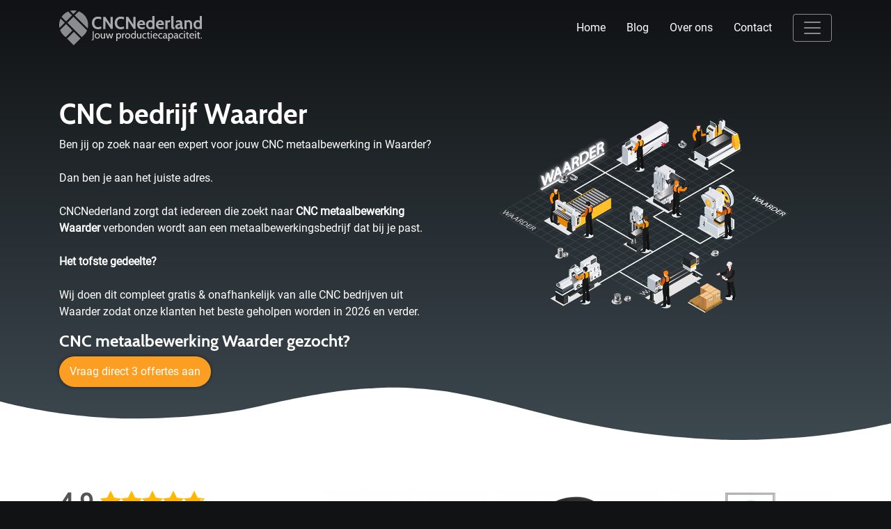

--- FILE ---
content_type: text/html; charset=UTF-8
request_url: https://cncnederland.nl/plaats/cnc-metaalbewerking-waarder/
body_size: 28260
content:
<!DOCTYPE html><html lang="nl-NL"><head><meta charset="UTF-8" /><link data-optimized="2" rel="stylesheet" href="https://cncnederland.nl/wp-content/litespeed/css/904337afda059e2e02e880742dd0612e.css?ver=c107f" /> <script type="text/javascript" src="[data-uri]" defer></script> <meta name="viewport" content="width=device-width, initial-scale=1"><meta name="theme-color" content="#101214">
 <script src="[data-uri]" defer></script> <meta name='robots' content='index, follow, max-image-preview:large, max-snippet:-1, max-video-preview:-1' /><style>img:is([sizes="auto" i], [sizes^="auto," i]) { contain-intrinsic-size: 3000px 1500px }</style><title>≥ CNC metaalbewerking Waarder | Vergelijk + bespaar!</title><meta name="description" content="CNC metaalbewerking in Waarder? CNC verspanen frezen of draaien met metaalbewerking. Bespaar direct! Voor aluminium en metalen.." /><link rel="canonical" href="https://cncnederland.nl/plaats/cnc-metaalbewerking-waarder/" /><meta property="og:locale" content="nl_NL" /><meta property="og:type" content="article" /><meta property="og:title" content="≥ CNC metaalbewerking Waarder | Vergelijk + bespaar!" /><meta property="og:description" content="CNC metaalbewerking in Waarder? CNC verspanen frezen of draaien met metaalbewerking. Bespaar direct! Voor aluminium en metalen.." /><meta property="og:url" content="https://cncnederland.nl/plaats/cnc-metaalbewerking-waarder/" /><meta property="og:site_name" content="cncnederland.nl" /><meta property="article:modified_time" content="2020-12-18T13:35:21+00:00" /><meta property="og:image" content="https://cncnederland.nl/wp-content/uploads/2020/11/CNC_Waarder.png" /><meta property="og:image:width" content="1020" /><meta property="og:image:height" content="604" /><meta property="og:image:type" content="image/png" /><meta name="twitter:card" content="summary_large_image" /> <script type="application/ld+json" class="yoast-schema-graph">{"@context":"https://schema.org","@graph":[{"@type":"WebPage","@id":"https://cncnederland.nl/plaats/cnc-metaalbewerking-waarder/","url":"https://cncnederland.nl/plaats/cnc-metaalbewerking-waarder/","name":"≥ CNC metaalbewerking Waarder | Vergelijk + bespaar!","isPartOf":{"@id":"https://cncnederland.nl/#website"},"primaryImageOfPage":{"@id":"https://cncnederland.nl/plaats/cnc-metaalbewerking-waarder/#primaryimage"},"image":{"@id":"https://cncnederland.nl/plaats/cnc-metaalbewerking-waarder/#primaryimage"},"thumbnailUrl":"https://cncnederland.nl/wp-content/uploads/2020/11/CNC_Waarder.png","datePublished":"2021-06-07T22:00:00+00:00","dateModified":"2020-12-18T13:35:21+00:00","description":"CNC metaalbewerking in Waarder? CNC verspanen frezen of draaien met metaalbewerking. Bespaar direct! Voor aluminium en metalen..","breadcrumb":{"@id":"https://cncnederland.nl/plaats/cnc-metaalbewerking-waarder/#breadcrumb"},"inLanguage":"nl-NL","potentialAction":[{"@type":"ReadAction","target":["https://cncnederland.nl/plaats/cnc-metaalbewerking-waarder/"]}]},{"@type":"ImageObject","inLanguage":"nl-NL","@id":"https://cncnederland.nl/plaats/cnc-metaalbewerking-waarder/#primaryimage","url":"https://cncnederland.nl/wp-content/uploads/2020/11/CNC_Waarder.png","contentUrl":"https://cncnederland.nl/wp-content/uploads/2020/11/CNC_Waarder.png","width":1020,"height":604,"caption":"CNC metaalbewerking Waarder"},{"@type":"BreadcrumbList","@id":"https://cncnederland.nl/plaats/cnc-metaalbewerking-waarder/#breadcrumb","itemListElement":[{"@type":"ListItem","position":1,"name":"Home","item":"https://cncnederland.nl/"},{"@type":"ListItem","position":2,"name":"Plaats","item":"https://cncnederland.nl/plaats/"},{"@type":"ListItem","position":3,"name":"CNC metaalbewerking Waarder"}]},{"@type":"WebSite","@id":"https://cncnederland.nl/#website","url":"https://cncnederland.nl/","name":"cncnederland.nl","description":"een enorm fijne website","potentialAction":[{"@type":"SearchAction","target":{"@type":"EntryPoint","urlTemplate":"https://cncnederland.nl/?s={search_term_string}"},"query-input":{"@type":"PropertyValueSpecification","valueRequired":true,"valueName":"search_term_string"}}],"inLanguage":"nl-NL"}]}</script> <link rel="alternate" type="application/rss+xml" title="cncnederland.nl &raquo; CNC metaalbewerking Waarder reactiesfeed" href="https://cncnederland.nl/plaats/cnc-metaalbewerking-waarder/feed/" /><style id='classic-theme-styles-inline-css' type='text/css'>/*! This file is auto-generated */
.wp-block-button__link{color:#fff;background-color:#32373c;border-radius:9999px;box-shadow:none;text-decoration:none;padding:calc(.667em + 2px) calc(1.333em + 2px);font-size:1.125em}.wp-block-file__button{background:#32373c;color:#fff;text-decoration:none}</style><style id='global-styles-inline-css' type='text/css'>:root{--wp--preset--aspect-ratio--square: 1;--wp--preset--aspect-ratio--4-3: 4/3;--wp--preset--aspect-ratio--3-4: 3/4;--wp--preset--aspect-ratio--3-2: 3/2;--wp--preset--aspect-ratio--2-3: 2/3;--wp--preset--aspect-ratio--16-9: 16/9;--wp--preset--aspect-ratio--9-16: 9/16;--wp--preset--color--black: #000000;--wp--preset--color--cyan-bluish-gray: #abb8c3;--wp--preset--color--white: #ffffff;--wp--preset--color--pale-pink: #f78da7;--wp--preset--color--vivid-red: #cf2e2e;--wp--preset--color--luminous-vivid-orange: #ff6900;--wp--preset--color--luminous-vivid-amber: #fcb900;--wp--preset--color--light-green-cyan: #7bdcb5;--wp--preset--color--vivid-green-cyan: #00d084;--wp--preset--color--pale-cyan-blue: #8ed1fc;--wp--preset--color--vivid-cyan-blue: #0693e3;--wp--preset--color--vivid-purple: #9b51e0;--wp--preset--gradient--vivid-cyan-blue-to-vivid-purple: linear-gradient(135deg,rgba(6,147,227,1) 0%,rgb(155,81,224) 100%);--wp--preset--gradient--light-green-cyan-to-vivid-green-cyan: linear-gradient(135deg,rgb(122,220,180) 0%,rgb(0,208,130) 100%);--wp--preset--gradient--luminous-vivid-amber-to-luminous-vivid-orange: linear-gradient(135deg,rgba(252,185,0,1) 0%,rgba(255,105,0,1) 100%);--wp--preset--gradient--luminous-vivid-orange-to-vivid-red: linear-gradient(135deg,rgba(255,105,0,1) 0%,rgb(207,46,46) 100%);--wp--preset--gradient--very-light-gray-to-cyan-bluish-gray: linear-gradient(135deg,rgb(238,238,238) 0%,rgb(169,184,195) 100%);--wp--preset--gradient--cool-to-warm-spectrum: linear-gradient(135deg,rgb(74,234,220) 0%,rgb(151,120,209) 20%,rgb(207,42,186) 40%,rgb(238,44,130) 60%,rgb(251,105,98) 80%,rgb(254,248,76) 100%);--wp--preset--gradient--blush-light-purple: linear-gradient(135deg,rgb(255,206,236) 0%,rgb(152,150,240) 100%);--wp--preset--gradient--blush-bordeaux: linear-gradient(135deg,rgb(254,205,165) 0%,rgb(254,45,45) 50%,rgb(107,0,62) 100%);--wp--preset--gradient--luminous-dusk: linear-gradient(135deg,rgb(255,203,112) 0%,rgb(199,81,192) 50%,rgb(65,88,208) 100%);--wp--preset--gradient--pale-ocean: linear-gradient(135deg,rgb(255,245,203) 0%,rgb(182,227,212) 50%,rgb(51,167,181) 100%);--wp--preset--gradient--electric-grass: linear-gradient(135deg,rgb(202,248,128) 0%,rgb(113,206,126) 100%);--wp--preset--gradient--midnight: linear-gradient(135deg,rgb(2,3,129) 0%,rgb(40,116,252) 100%);--wp--preset--font-size--small: 13px;--wp--preset--font-size--medium: 20px;--wp--preset--font-size--large: 36px;--wp--preset--font-size--x-large: 42px;--wp--preset--spacing--20: 0.44rem;--wp--preset--spacing--30: 0.67rem;--wp--preset--spacing--40: 1rem;--wp--preset--spacing--50: 1.5rem;--wp--preset--spacing--60: 2.25rem;--wp--preset--spacing--70: 3.38rem;--wp--preset--spacing--80: 5.06rem;--wp--preset--shadow--natural: 6px 6px 9px rgba(0, 0, 0, 0.2);--wp--preset--shadow--deep: 12px 12px 50px rgba(0, 0, 0, 0.4);--wp--preset--shadow--sharp: 6px 6px 0px rgba(0, 0, 0, 0.2);--wp--preset--shadow--outlined: 6px 6px 0px -3px rgba(255, 255, 255, 1), 6px 6px rgba(0, 0, 0, 1);--wp--preset--shadow--crisp: 6px 6px 0px rgba(0, 0, 0, 1);}:where(.is-layout-flex){gap: 0.5em;}:where(.is-layout-grid){gap: 0.5em;}body .is-layout-flex{display: flex;}.is-layout-flex{flex-wrap: wrap;align-items: center;}.is-layout-flex > :is(*, div){margin: 0;}body .is-layout-grid{display: grid;}.is-layout-grid > :is(*, div){margin: 0;}:where(.wp-block-columns.is-layout-flex){gap: 2em;}:where(.wp-block-columns.is-layout-grid){gap: 2em;}:where(.wp-block-post-template.is-layout-flex){gap: 1.25em;}:where(.wp-block-post-template.is-layout-grid){gap: 1.25em;}.has-black-color{color: var(--wp--preset--color--black) !important;}.has-cyan-bluish-gray-color{color: var(--wp--preset--color--cyan-bluish-gray) !important;}.has-white-color{color: var(--wp--preset--color--white) !important;}.has-pale-pink-color{color: var(--wp--preset--color--pale-pink) !important;}.has-vivid-red-color{color: var(--wp--preset--color--vivid-red) !important;}.has-luminous-vivid-orange-color{color: var(--wp--preset--color--luminous-vivid-orange) !important;}.has-luminous-vivid-amber-color{color: var(--wp--preset--color--luminous-vivid-amber) !important;}.has-light-green-cyan-color{color: var(--wp--preset--color--light-green-cyan) !important;}.has-vivid-green-cyan-color{color: var(--wp--preset--color--vivid-green-cyan) !important;}.has-pale-cyan-blue-color{color: var(--wp--preset--color--pale-cyan-blue) !important;}.has-vivid-cyan-blue-color{color: var(--wp--preset--color--vivid-cyan-blue) !important;}.has-vivid-purple-color{color: var(--wp--preset--color--vivid-purple) !important;}.has-black-background-color{background-color: var(--wp--preset--color--black) !important;}.has-cyan-bluish-gray-background-color{background-color: var(--wp--preset--color--cyan-bluish-gray) !important;}.has-white-background-color{background-color: var(--wp--preset--color--white) !important;}.has-pale-pink-background-color{background-color: var(--wp--preset--color--pale-pink) !important;}.has-vivid-red-background-color{background-color: var(--wp--preset--color--vivid-red) !important;}.has-luminous-vivid-orange-background-color{background-color: var(--wp--preset--color--luminous-vivid-orange) !important;}.has-luminous-vivid-amber-background-color{background-color: var(--wp--preset--color--luminous-vivid-amber) !important;}.has-light-green-cyan-background-color{background-color: var(--wp--preset--color--light-green-cyan) !important;}.has-vivid-green-cyan-background-color{background-color: var(--wp--preset--color--vivid-green-cyan) !important;}.has-pale-cyan-blue-background-color{background-color: var(--wp--preset--color--pale-cyan-blue) !important;}.has-vivid-cyan-blue-background-color{background-color: var(--wp--preset--color--vivid-cyan-blue) !important;}.has-vivid-purple-background-color{background-color: var(--wp--preset--color--vivid-purple) !important;}.has-black-border-color{border-color: var(--wp--preset--color--black) !important;}.has-cyan-bluish-gray-border-color{border-color: var(--wp--preset--color--cyan-bluish-gray) !important;}.has-white-border-color{border-color: var(--wp--preset--color--white) !important;}.has-pale-pink-border-color{border-color: var(--wp--preset--color--pale-pink) !important;}.has-vivid-red-border-color{border-color: var(--wp--preset--color--vivid-red) !important;}.has-luminous-vivid-orange-border-color{border-color: var(--wp--preset--color--luminous-vivid-orange) !important;}.has-luminous-vivid-amber-border-color{border-color: var(--wp--preset--color--luminous-vivid-amber) !important;}.has-light-green-cyan-border-color{border-color: var(--wp--preset--color--light-green-cyan) !important;}.has-vivid-green-cyan-border-color{border-color: var(--wp--preset--color--vivid-green-cyan) !important;}.has-pale-cyan-blue-border-color{border-color: var(--wp--preset--color--pale-cyan-blue) !important;}.has-vivid-cyan-blue-border-color{border-color: var(--wp--preset--color--vivid-cyan-blue) !important;}.has-vivid-purple-border-color{border-color: var(--wp--preset--color--vivid-purple) !important;}.has-vivid-cyan-blue-to-vivid-purple-gradient-background{background: var(--wp--preset--gradient--vivid-cyan-blue-to-vivid-purple) !important;}.has-light-green-cyan-to-vivid-green-cyan-gradient-background{background: var(--wp--preset--gradient--light-green-cyan-to-vivid-green-cyan) !important;}.has-luminous-vivid-amber-to-luminous-vivid-orange-gradient-background{background: var(--wp--preset--gradient--luminous-vivid-amber-to-luminous-vivid-orange) !important;}.has-luminous-vivid-orange-to-vivid-red-gradient-background{background: var(--wp--preset--gradient--luminous-vivid-orange-to-vivid-red) !important;}.has-very-light-gray-to-cyan-bluish-gray-gradient-background{background: var(--wp--preset--gradient--very-light-gray-to-cyan-bluish-gray) !important;}.has-cool-to-warm-spectrum-gradient-background{background: var(--wp--preset--gradient--cool-to-warm-spectrum) !important;}.has-blush-light-purple-gradient-background{background: var(--wp--preset--gradient--blush-light-purple) !important;}.has-blush-bordeaux-gradient-background{background: var(--wp--preset--gradient--blush-bordeaux) !important;}.has-luminous-dusk-gradient-background{background: var(--wp--preset--gradient--luminous-dusk) !important;}.has-pale-ocean-gradient-background{background: var(--wp--preset--gradient--pale-ocean) !important;}.has-electric-grass-gradient-background{background: var(--wp--preset--gradient--electric-grass) !important;}.has-midnight-gradient-background{background: var(--wp--preset--gradient--midnight) !important;}.has-small-font-size{font-size: var(--wp--preset--font-size--small) !important;}.has-medium-font-size{font-size: var(--wp--preset--font-size--medium) !important;}.has-large-font-size{font-size: var(--wp--preset--font-size--large) !important;}.has-x-large-font-size{font-size: var(--wp--preset--font-size--x-large) !important;}
:where(.wp-block-post-template.is-layout-flex){gap: 1.25em;}:where(.wp-block-post-template.is-layout-grid){gap: 1.25em;}
:where(.wp-block-columns.is-layout-flex){gap: 2em;}:where(.wp-block-columns.is-layout-grid){gap: 2em;}
:root :where(.wp-block-pullquote){font-size: 1.5em;line-height: 1.6;}</style> <script type="text/javascript" src="https://cncnederland.nl/wp-includes/js/jquery/jquery.min.js" id="jquery-core-js"></script> <script data-optimized="1" type="text/javascript" src="https://cncnederland.nl/wp-content/litespeed/js/3453138198378d592c4331672d6f545e.js?ver=f545e" id="jquery-migrate-js" defer data-deferred="1"></script> <script data-optimized="1" type="text/javascript" src="https://cncnederland.nl/wp-content/litespeed/js/c49a88f1247df5d52e01642492ce5516.js?ver=e5516" id="js.cookie-js" defer data-deferred="1"></script> <script type="text/javascript" id="handl-utm-grabber-js-extra" src="[data-uri]" defer></script> <script data-optimized="1" type="text/javascript" src="https://cncnederland.nl/wp-content/litespeed/js/aef6436c3eddf6caf22209d2229620f1.js?ver=620f1" id="handl-utm-grabber-js" defer data-deferred="1"></script> <link rel="https://api.w.org/" href="https://cncnederland.nl/wp-json/" /><link rel="alternate" title="JSON" type="application/json" href="https://cncnederland.nl/wp-json/wp/v2/pages/31971" /><link rel="EditURI" type="application/rsd+xml" title="RSD" href="https://cncnederland.nl/xmlrpc.php?rsd" /><meta name="generator" content="WordPress 6.7.4" /><link rel='shortlink' href='https://cncnederland.nl/?p=31971' /><link rel="alternate" title="oEmbed (JSON)" type="application/json+oembed" href="https://cncnederland.nl/wp-json/oembed/1.0/embed?url=https%3A%2F%2Fcncnederland.nl%2Fplaats%2Fcnc-metaalbewerking-waarder%2F" /><link rel="alternate" title="oEmbed (XML)" type="text/xml+oembed" href="https://cncnederland.nl/wp-json/oembed/1.0/embed?url=https%3A%2F%2Fcncnederland.nl%2Fplaats%2Fcnc-metaalbewerking-waarder%2F&#038;format=xml" /><link rel="icon" href="https://cncnederland.nl/wp-content/uploads/2020/11/cropped-Favicon-en-logo-32x32.png" sizes="32x32" /><link rel="icon" href="https://cncnederland.nl/wp-content/uploads/2020/11/cropped-Favicon-en-logo-192x192.png" sizes="192x192" /><link rel="apple-touch-icon" href="https://cncnederland.nl/wp-content/uploads/2020/11/cropped-Favicon-en-logo-180x180.png" /><meta name="msapplication-TileImage" content="https://cncnederland.nl/wp-content/uploads/2020/11/cropped-Favicon-en-logo-270x270.png" /></head><body
class="page-template page-template-template_plaatsnaam page-template-template_plaatsnaam-php page page-id-31971 page-child parent-pageid-14939 cnc-metaalbewerking-waarder"><noscript><iframe src="https://www.googletagmanager.com/ns.html?id=GTM-KL57NDT"
height="0" width="0" style="display:none;visibility:hidden"></iframe></noscript><nav class="navbar navbar-dark"><div class="container">
<a class="navbar-brand" href="https://cncnederland.nl">
<svg version="1.1" id="Laag_1" xmlns="http://www.w3.org/2000/svg" x="0" y="0" viewBox="0 0 1153.7 280" xml:space="preserve"><style>.st1{fill:#fb9e21}.st2{fill:#fff}</style><g id="Laag_1-2"><g id="Z1FxJg.tif"><path class="st1" d="M182.1 215.3L66 99.3l48.6-48.6 109.8 109.8c-.6 1.3-1.2 2.9-1.9 4.4-2.3 5.2-5.1 10.1-8.2 14.8-2.8 4.3-5.9 8.3-9.2 12.2-5 5.6-10.4 10.9-15.7 16.2l-6.6 6.6c-.3.3-.5.5-.7.6zM229.7 144.8L125 40.1l33-32.8c23.8 9.3 43.2 24.7 57 46.6 17.6 28.1 22.1 58.5 14.7 90.9zM116.9 280l-53.4-53.5 54.3-54.2 53.4 53.4-54.3 54.3zM107.1 161.7l-54.4 54.4c-.8-.7-1.6-1.5-2.4-2.3-2-2-3.9-4.1-6-6-1.8-1.7-3.8-3.1-5.6-4.8-3-2.9-5.9-5.7-8.7-8.8-2.6-2.8-5-5.8-7.3-8.9-4.7-6.3-8.7-13-11.9-20.2-1.1-2.3-2-4.7-3-7.1-.1-.2-.1-.3-.2-.5l47.7-47.7 51.8 51.9zM55.4 88.4L19.2 52.3C32.1 32.6 50.7 17.4 72.4 8.4L103.9 40 55.4 88.4zM2.7 141.1c-.1-.2-.2-.4-.2-.6-4.1-19.7-3.1-40.1 2.9-59.3 1.6-5.3 3.7-10.5 6.2-15.5L44.8 99 2.7 141.1zM141.1 2.6l-26.6 26.7L88.6 3.4c17.2-4.3 35.1-4.5 52.5-.8z"/></g></g><path class="st2" d="M262.4 240.4l-.8-4.7h.3c6.5 0 7.9-3 7.9-9.6v-59.5h8v61.9c0 7.6-4.3 11.8-14 11.8h-1.4zM286.1 205.1c0-12 7.5-21.6 20.6-21.6 12.9 0 20.6 9.6 20.6 21.6s-7.6 21.6-20.6 21.6c-13.1 0-20.6-9.6-20.6-21.6zm7.8 0c0 9.3 4.6 14.8 12.8 14.8 8.2 0 12.8-5.5 12.8-14.8s-4.6-14.8-12.8-14.8c-8.2 0-12.8 5.5-12.8 14.8zM362.4 225.9l-.8-4.6c-2.6 3.6-6.1 5.4-11.5 5.4-9.7 0-15.3-5.8-15.3-18.2v-24.1h7.6v22c0 8.8 2.8 13.5 9.6 13.5 3.8 0 7.5-1.4 9.6-4.7v-30.8h7.6v41.5h-6.8zM422.2 225.9h-8.5l-8.6-30.6-8.7 30.6h-8.5l-12.4-41.5h9l8 33.1 8.8-31.8h7.9l8.9 31.8 8-33.1h9l-12.9 41.5zM467.4 220.6v25.7h-7.6v-61.9h5.9l.8 5.9c3.6-4.3 7.2-6.8 14-6.8 11.6 0 18.4 10.2 18.4 21.6 0 12.1-6.3 21.6-18.5 21.6-3.6 0-9.8-2-13-6.1zm-.4-15.5c0 10.4 6.5 14.8 12.6 14.8 7.3 0 11.6-6.7 11.6-14.8 0-8.5-4.3-14.8-11.6-14.8-6.1 0-12.6 4.8-12.6 14.8zM527.2 191.3h-2.6c-3.5 0-8 2.7-9.5 5.3v29.3H507v-41.5h6.3l.9 6.9c5-5.7 9-8.4 14-8.4h.7l-1.7 8.4zM530.6 205.1c0-12 7.5-21.6 20.6-21.6 12.9 0 20.6 9.6 20.6 21.6s-7.6 21.6-20.6 21.6c-13.1 0-20.6-9.6-20.6-21.6zm7.8 0c0 9.3 4.6 14.8 12.8 14.8s12.8-5.5 12.8-14.8-4.6-14.8-12.8-14.8-12.8 5.5-12.8 14.8zM609.5 225.9l-.8-5.2c-3.1 4.1-9 6.1-12.7 6.1-10.6 0-18.9-9.5-18.9-21.6 0-11.3 7.3-21.6 18.9-21.6 3.7 0 9.1.9 12.7 5.2v-26.4h7.6v63.5h-6.8zm-24.6-20.8c0 8.1 4.4 14.8 11.7 14.8 6.1 0 12.9-4.1 12.9-14.6 0-10-6.9-15.1-12.9-15.1-7.3.1-11.7 6.5-11.7 14.9zM653.8 225.9l-.8-4.6c-2.6 3.6-6.1 5.4-11.5 5.4-9.7 0-15.3-5.8-15.3-18.2v-24.1h7.6v22c0 8.8 2.8 13.5 9.6 13.5 3.8 0 7.5-1.4 9.6-4.7v-30.8h7.6v41.5h-6.8zM668.5 205c0-12.1 6.8-21.5 20.6-21.5 6.3 0 10.3 1.1 12.8 2.5l-1.2 6.9c-3.3-1.6-6.9-2.5-10.7-2.5-9.2 0-13.6 5.5-13.6 14.7 0 9.1 4.4 15 13.6 15 3.9 0 7.5-.9 10.8-2.5l1 6.1c-2.5 1.6-5.9 3.1-12.6 3.1-13.9-.1-20.7-10.2-20.7-21.8zM730.4 226.7h-6.9c-7.9 0-10.8-4.9-10.8-9.9v-26.5h-7.1l.7-5.9h6.4v-10.2l7.6-.8v11h10.9v5.9h-10.9v21.8c0 8 .5 8.5 8.7 8.5h1.9l-.5 6.1zM737.8 175.1v-8.5h7.6v8.5h-7.6zm0 50.8v-41.5h7.6v41.5h-7.6zM761 205.1c1.1 11.5 7.7 14.8 15.6 14.8 3.8 0 8.2-.8 11.9-2.5l1 6c-3.2 1.4-7.9 3.2-13.9 3.2-14.6 0-22.4-10-22.4-21.9 0-11.6 7.4-21.2 20.3-21.2 10.3 0 17.9 6.3 17.9 17.5 0 1.2-.1 2.6-.3 4.1H761zm.7-5.2h21.8c0-5.8-3.2-9.6-10.2-9.6-6.7 0-10.1 3.6-11.6 9.6zM796.7 205c0-12.1 6.8-21.5 20.6-21.5 6.3 0 10.3 1.1 12.8 2.5l-1.2 6.9c-3.3-1.6-6.9-2.5-10.7-2.5-9.2 0-13.6 5.5-13.6 14.7 0 9.1 4.4 15 13.6 15 3.9 0 7.5-.9 10.8-2.5l1 6.1c-2.5 1.6-5.9 3.1-12.6 3.1-13.9-.1-20.7-10.2-20.7-21.8zM871.1 226.7h-.6c-7.4 0-9-2.2-10.7-6.1-3.1 3.6-7.4 6.1-12.7 6.1-7.7 0-12.8-5.1-12.8-12 0-11.7 14.2-14.6 24.8-14.8 0-7.9-3.2-9.6-9.1-9.6-3.1 0-6.5.7-10.9 3.7l-1.1-6.2c3.3-2.5 8.5-4.3 14-4.3 10.5 0 14.6 4.9 14.6 19.9v8.5c0 5.9.3 8.7 4.7 8.7h.8l-1 6.1zm-12-21.6c-12.1.4-17 3-17 9.1 0 4.5 2.6 6.3 6.4 6.3 4.1 0 8.1-2.2 10.6-5.6v-9.8zM885.7 220.6v25.7h-7.6v-61.9h5.9l.8 5.9c3.6-4.3 7.2-6.8 14-6.8 11.6 0 18.4 10.2 18.4 21.6 0 12.1-6.3 21.6-18.5 21.6-3.7 0-9.9-2-13-6.1zm-.4-15.5c0 10.4 6.5 14.8 12.6 14.8 7.3 0 11.6-6.7 11.6-14.8 0-8.5-4.3-14.8-11.6-14.8-6.1 0-12.6 4.8-12.6 14.8zM958.8 226.7h-.6c-7.4 0-9-2.2-10.7-6.1-3.1 3.6-7.4 6.1-12.7 6.1-7.7 0-12.8-5.1-12.8-12 0-11.7 14.2-14.6 24.8-14.8 0-7.9-3.2-9.6-9.1-9.6-3.1 0-6.5.7-10.9 3.7l-1.1-6.2c3.3-2.5 8.5-4.3 14-4.3 10.5 0 14.6 4.9 14.6 19.9v8.5c0 5.9.3 8.7 4.7 8.7h.8l-1 6.1zm-11.9-21.6c-12.1.4-17 3-17 9.1 0 4.5 2.6 6.3 6.4 6.3 4.1 0 8.1-2.2 10.6-5.6v-9.8zM963.5 205c0-12.1 6.8-21.5 20.6-21.5 6.3 0 10.3 1.1 12.8 2.5l-1.2 6.9c-3.3-1.6-6.9-2.5-10.7-2.5-9.2 0-13.6 5.5-13.6 14.7 0 9.1 4.4 15 13.6 15 3.9 0 7.5-.9 10.8-2.5l1 6.1c-2.5 1.6-5.9 3.1-12.6 3.1-13.9-.1-20.7-10.2-20.7-21.8zM1004.2 175.1v-8.5h7.6v8.5h-7.6zm0 50.8v-41.5h7.6v41.5h-7.6zM1043.3 226.7h-6.9c-7.9 0-10.8-4.9-10.8-9.9v-26.5h-7.1l.7-5.9h6.4v-10.2l7.6-.8v11h10.9v5.9h-10.9v21.8c0 8 .5 8.5 8.7 8.5h1.9l-.5 6.1zM1055.6 205.1c1.1 11.5 7.7 14.8 15.6 14.8 3.8 0 8.2-.8 11.9-2.5l1 6c-3.2 1.4-7.9 3.2-13.9 3.2-14.6 0-22.4-10-22.4-21.9 0-11.6 7.4-21.2 20.3-21.2 10.3 0 17.9 6.3 17.9 17.5 0 1.2-.1 2.6-.3 4.1h-30.1zm.7-5.2h21.8c0-5.8-3.2-9.6-10.2-9.6-6.7 0-10.1 3.6-11.6 9.6zM1093.7 175.1v-8.5h7.6v8.5h-7.6zm0 50.8v-41.5h7.6v41.5h-7.6zM1132.8 226.7h-6.9c-7.9 0-10.8-4.9-10.8-9.9v-26.5h-7.1l.7-5.9h6.4v-10.2l7.6-.8v11h10.9v5.9h-10.9v21.8c0 8 .5 8.5 8.7 8.5h1.9l-.5 6.1zM1139.8 225.9v-7.3h7.6v7.3h-7.6z"/><g><path class="st1" d="M263.6 100.4c0-30.7 20.2-50.7 48.1-50.7 10.2 0 20.6 2.2 27.7 5.7l-2 17c-8.1-3.2-15.6-5.6-25.8-5.6-18.9 0-28.6 14.1-28.6 33.6s9.6 33.6 28.6 33.6c10.2 0 17.7-2.4 25.8-5.6l2 17c-7.1 3.5-17.6 5.7-27.7 5.7-27.9 0-48.1-20-48.1-50.7zM416.7 149.2l-44.6-66.9v66.9h-17.8V51.6h17.6l41.7 63v-63h17.8v97.5h-14.7zM446.9 100.4c0-30.7 20.2-50.7 48.1-50.7 10.2 0 20.6 2.2 27.7 5.7l-2 17c-8.1-3.2-15.6-5.6-25.8-5.6-18.9 0-28.6 14.1-28.6 33.6S476 134 495 134c10.2 0 17.7-2.4 25.8-5.6l2 17c-7.1 3.5-17.6 5.7-27.7 5.7-28 0-48.2-20-48.2-50.7zM600 149.2l-44.6-66.9v66.9h-17.8V51.6h17.6l41.7 63v-63h17.8v97.5H600zM645.3 118.1c2 13 11.6 18.3 20.8 18.3 6.5 0 15.7-2.6 21.5-5.7l.8 14.6c-5.3 2.8-13.4 5.3-23.3 5.3-25.2 0-37.8-16.6-37.8-36.1 0-19.4 12-36.1 33.4-36.1 17.6 0 30.7 11.8 30.7 30.2 0 3.1-.4 6.1-1.1 9.5h-45zm.4-11.7h28.1c0-6.3-3.2-13.8-12.5-13.8-8.9 0-13.9 5.9-15.6 13.8zM750.5 149.2l-.3-3.9c-4.9 3.3-9.5 5.3-17 5.3-22.3 0-34.1-16.6-34.1-36.1s11.8-36.1 34.1-36.1c7.1 0 11.8 1.7 16.3 4.6V44.7h17.3v104.5h-16.3zm-33.7-34.7c0 13 6.4 21.9 17.6 21.9s16-8.9 16-21.9-4.9-21.9-16-21.9-17.6 8.9-17.6 21.9zM796.6 118.1c2 13 11.6 18.3 20.8 18.3 6.5 0 15.7-2.6 21.5-5.7l.8 14.6c-5.3 2.8-13.4 5.3-23.3 5.3-25.2 0-37.8-16.6-37.8-36.1 0-19.4 12-36.1 33.4-36.1 17.6 0 30.7 11.8 30.7 30.2 0 3.1-.4 6.1-1.1 9.5h-45zm.4-11.7h28.1c0-6.3-3.2-13.8-12.5-13.8-8.9 0-13.9 5.9-15.6 13.8zM890.9 94.7h-6.4c-5.7 0-10.7 3.1-12.7 7v47.5h-17.3V79.5h16.2l.4 7.4c3.6-3.8 10.6-8.5 18.5-8.5h4.6l-3.3 16.3zM926.3 150.6H920c-12.4 0-17.8-8.2-17.8-18.3V44.7h17.3v80.5c0 11.1 1.5 11.1 8.4 11.1l-1.6 14.3zM997.1 150.6h-6.3c-7.8 0-13-3.2-15.6-8.1-4.6 5.2-13 8.1-21.3 8.1-11.1 0-20.2-7.7-20.2-20.9 0-19.6 26.1-24.5 39.2-24.9-.4-7.9-3.6-11.4-12.5-11.4-6.3 0-11.7 1.7-19.1 5.3l-1.5-14.1c8.4-4 16.7-6.1 25.4-6.1 15.6 0 25.2 7.8 25.2 28v18.8c0 10.4 1.1 11.1 6.1 11.1h2.2l-1.6 14.2zM973 116.4c-9.8.4-21.2 4.3-21.2 12.5 0 5.7 2.8 8.4 9.3 8.4 3.1 0 8.2-1.5 11.8-5v-15.9zM1052.4 149.2v-37.5c0-13-4-19.1-13.8-19.1-5.9 0-9.9 2.2-13.1 6v50.6h-17.3V79.5h16.2l.3 4.2c4-2.9 9.9-5.3 15.3-5.3 21.7 0 29.7 13.7 29.7 33.3v37.5h-17.3zM1132.4 149.2l-.3-3.9c-4.9 3.3-9.5 5.3-17 5.3-22.3 0-34.1-16.6-34.1-36.1s11.8-36.1 34.1-36.1c7.1 0 11.8 1.7 16.3 4.6V44.7h17.3v104.5h-16.3zm-33.7-34.7c0 13 6.4 21.9 17.6 21.9s16-8.9 16-21.9-4.9-21.9-16-21.9-17.6 8.9-17.6 21.9z"/></g></svg>	</a><div class="d-flex align-items-center"><div class="desktopnav d-none d-lg-block d-xl-block"><li><a class="home" href="https://cncnederland.nl" rel="nofollow">Home</a></li><li><a class="blog" href="https://cncnederland.nl/blog" rel="nofollow">Blog</a></li><li><a class="over-ons" href="https://cncnederland.nl/over-ons" rel="nofollow">Over ons</a></li><li><a class="contact" href="https://cncnederland.nl/contact" rel="nofollow">Contact</a></li></div>
<button class="navbar-toggler" type="button" data-toggle="collapse" data-target="#hoofdmenu" aria-controls="hoofdmenu" aria-expanded="false" aria-label="Toggle navigation">
<span class="navbar-toggler-icon"></span>
</button></div><div class="collapse navbar-collapse" id="hoofdmenu"><ul class="mobilenav d-block d-lg-none d-xl-none"><li><a class="home" href="https://cncnederland.nl" rel="nofollow">Home</a></li><li><a class="blog" href="https://cncnederland.nl/blog" rel="nofollow">Blog</a></li><li><a class="over-ons" href="https://cncnederland.nl/over-ons" rel="nofollow">Over ons</a></li><li><a class="contact" href="https://cncnederland.nl/contact" rel="nofollow">Contact</a></li><hr></ul><ul id="menu-hoofdmenu" class=""><li id="menu-item-27620" class="menu-item menu-item-type-post_type menu-item-object-page menu-item-27620"><a title="Wat is CNC" href="https://cncnederland.nl/cnc/">Wat is CNC</a></li><li id="menu-item-27619" class="menu-item menu-item-type-post_type menu-item-object-page menu-item-27619"><a title="CNC frezen" href="https://cncnederland.nl/cnc-frezen/">CNC frezen</a></li><li id="menu-item-27618" class="menu-item menu-item-type-post_type menu-item-object-page menu-item-27618"><a title="Verspanen" href="https://cncnederland.nl/verspanen/">Verspanen</a></li><li id="menu-item-27617" class="menu-item menu-item-type-post_type menu-item-object-page menu-item-27617"><a title="Metaalbewerking" href="https://cncnederland.nl/metaalbewerking/">Metaalbewerking</a></li><li id="menu-item-27616" class="menu-item menu-item-type-post_type menu-item-object-page menu-item-27616"><a title="Aluminium frezen" href="https://cncnederland.nl/aluminium-frezen/">Aluminium frezen</a></li><li id="menu-item-27615" class="menu-item menu-item-type-post_type menu-item-object-page menu-item-27615"><a title="Online CNC" href="https://cncnederland.nl/online-cnc/">Online CNC</a></li><li id="menu-item-27614" class="menu-item menu-item-type-post_type menu-item-object-page menu-item-27614"><a title="CNC draaien en frezen" href="https://cncnederland.nl/cnc-draaien-en-frezen/">CNC draaien en frezen</a></li><li id="menu-item-27613" class="menu-item menu-item-type-post_type menu-item-object-page menu-item-27613"><a title="Metaal frezen" href="https://cncnederland.nl/metaal-frezen/">Metaal frezen</a></li><li id="menu-item-34592" class="menu-item menu-item-type-post_type menu-item-object-page menu-item-34592"><a title="Kennisbank" href="https://cncnederland.nl/blog/">Kennisbank</a></li></ul></div></div></nav><div class="menuoverlay"></div><section id="entry"><div class="container"><div class="row"><div class="col-12 col-md-6"><h1>CNC bedrijf Waarder</h1><p>Ben jij op zoek naar een expert voor jouw CNC metaalbewerking in Waarder?</br><br />
Dan ben je aan het juiste adres.</br><br />
CNCNederland zorgt dat iedereen die zoekt naar <b>CNC metaalbewerking Waarder</b> verbonden wordt aan een metaalbewerkingsbedrijf dat bij je past. </br></br><b>Het tofste gedeelte?</b></br><br />
Wij doen dit compleet gratis &#038; onafhankelijk van alle CNC bedrijven uit Waarder zodat onze klanten het beste geholpen worden in 2026 en verder.</p><h3>CNC metaalbewerking Waarder gezocht?</h3><p><a class="btn btn-primary" data-toggle="modal" data-target="#leadModal">Vraag direct 3 offertes aan</a></p></div><div class="col-12 col-md-6">
<img src="https://cncnederland.nl/wp-content/uploads/2020/11/CNC_Waarder.png" alt="CNC metaalbewerking Waarder"></div></div></div>
<svg xmlns="http://www.w3.org/2000/svg" viewBox="0 0 1000 100" preserveAspectRatio="none">
<path class="elementor-shape-fill" d="M790.5,93.1c-59.3-5.3-116.8-18-192.6-50c-29.6-12.7-76.9-31-100.5-35.9c-23.6-4.9-52.6-7.8-75.5-5.3
c-10.2,1.1-22.6,1.4-50.1,7.4c-27.2,6.3-58.2,16.6-79.4,24.7c-41.3,15.9-94.9,21.9-134,22.6C72,58.2,0,25.8,0,25.8V100h1000V65.3
c0,0-51.5,19.4-106.2,25.7C839.5,97,814.1,95.2,790.5,93.1z"></path>
</svg></section><section id="recentiesengreep"><div class="container"><div class="row"><div class="col-12 col-md-4"><div class="aantalsterren"><span>4.9</span><div class="star-filled"></div><div class="star-filled"></div><div class="star-filled"></div><div class="star-filled"></div><div class="star-negen"></div></div>
4.9 van de 5 sterren (gebaseerd op <a href="#recensies">144 reviews</a>)</div><div class="col-12 col-md-8 bedrijvenslidercol"><div class="bedrijven"><div>
<img src="https://cncnederland.nl/wp-content/uploads/2020/11/CNC_frezen_draaien_metaalbewerking_metaalbewerkingbedrijf_metaalbewerkingbedrijven_staal_metaal_aluminium_online_verspanen_metaalbedrijven_01-1024x592.jpg" alt="CNC_frezen_draaien_metaalbewerking_metaalbewerkingbedrijf_metaalbewerkingbedrijven_staal_metaal_aluminium_online_verspanen_metaalbedrijven" /></div><div>
<img src="https://cncnederland.nl/wp-content/uploads/2020/11/CNC_frezen_draaien_metaalbewerking_metaalbewerkingbedrijf_metaalbewerkingbedrijven_staal_metaal_aluminium_online_verspanen_metaalbedrijven_02-1024x592.jpg" alt="CNC_frezen_draaien_metaalbewerking_metaalbewerkingbedrijf_metaalbewerkingbedrijven_staal_metaal_aluminium_online_verspanen_metaalbedrijven" /></div><div>
<img src="https://cncnederland.nl/wp-content/uploads/2020/11/CNC_frezen_draaien_metaalbewerking_metaalbewerkingbedrijf_metaalbewerkingbedrijven_staal_metaal_aluminium_online_verspanen_metaalbedrijven_04-1024x592.jpg" alt="CNC_frezen_draaien_metaalbewerking_metaalbewerkingbedrijf_metaalbewerkingbedrijven_staal_metaal_aluminium_online_verspanen_metaalbedrijven" /></div><div>
<img src="https://cncnederland.nl/wp-content/uploads/2020/11/CNC_frezen_draaien_metaalbewerking_metaalbewerkingbedrijf_metaalbewerkingbedrijven_staal_metaal_aluminium_online_verspanen_metaalbedrijven_05-1024x592.jpg" alt="CNC_frezen_draaien_metaalbewerking_metaalbewerkingbedrijf_metaalbewerkingbedrijven_staal_metaal_aluminium_online_verspanen_metaalbedrijven" /></div><div>
<img src="https://cncnederland.nl/wp-content/uploads/2020/11/CNC_frezen_draaien_metaalbewerking_metaalbewerkingbedrijf_metaalbewerkingbedrijven_staal_metaal_aluminium_online_verspanen_metaalbedrijven_07-1024x592.jpg" alt="CNC_frezen_draaien_metaalbewerking_metaalbewerkingbedrijf_metaalbewerkingbedrijven_staal_metaal_aluminium_online_verspanen_metaalbedrijven" /></div><div>
<img src="https://cncnederland.nl/wp-content/uploads/2020/11/CNC_frezen_draaien_metaalbewerking_metaalbewerkingbedrijf_metaalbewerkingbedrijven_staal_metaal_aluminium_online_verspanen_metaalbedrijven_09-1024x592.jpg" alt="CNC_frezen_draaien_metaalbewerking_metaalbewerkingbedrijf_metaalbewerkingbedrijven_staal_metaal_aluminium_online_verspanen_metaalbedrijven" /></div><div>
<img src="https://cncnederland.nl/wp-content/uploads/2020/11/CNC_frezen_draaien_metaalbewerking_metaalbewerkingbedrijf_metaalbewerkingbedrijven_staal_metaal_aluminium_online_verspanen_metaalbedrijven_14-1024x592.jpg" alt="CNC_frezen_draaien_metaalbewerking_metaalbewerkingbedrijf_metaalbewerkingbedrijven_staal_metaal_aluminium_online_verspanen_metaalbedrijven" /></div></div></div></div></div></section><section id="3-9"><div class="container"><div class="row"><div class="col-md-6"><p><img decoding="async" src="https://cncnederland.nl/wp-content/uploads/2020/11/cnc_vergelijken_process.png" alt="cnc metaalbewerking vergelijken"></p><p>Vergelijken van CNC metaalbewerking in Waarder gaat heel gemakkelijk zoals je ziet. Meestal ontvang je dezelfde dag nog reactie! We helpen niet alleen mensen in Waarder, maar in heel Nederland! Zo hebben wij bedrijven en ondernemers uit Reeuwijk, Vlist en Oudewater bijvoorbeeld ook geholpen aan een vakkundige partner in CNC metaalbewerking.</p></div><div class="col-md-6"><h2>CNC metaalbewerking Waarder vinden</h2><p>Het zoeken van een geschikte en natuurlijk betaalbare CNC metaalbewerking in Waarder is nog niet zo makkelijk als dat je zou denken. Je kunt nu eenmaal niet bij het dichtstbijzijnde CNC metaalbedrijf binnen stappen en de eerste persoon aanspreken die je ziet. Er zijn enkele belangrijke stappen die je zult moeten volgen om er zeker van te zijn dat je uiteindelijk een CNC metaalbedrijf uit Waarder vindt die het beste met je voor heeft. Wij vertellen je met alle plezier wat je moet onthouden!</p><p> Spring direct naar:<ul><li><a href="#waarom-cnc-waarder"><p>Waarom CNC Waarder</p>
</a></li><li><a href="#cnc-draai-en-frees-prijzen-vergelijken-waarder"><p>CNC draai en frees prijzen vergelijken Waarder</p>
</a></li><li><a href="#cnc-frezen-waarder"><p>CNC frezen Waarder</p>
</a></li><li><a href="#metaalbewerking-waarder"><p>Metaalbewerking Waarder</p>
</a></li><li><a href="#metaalbewerkingsbedrijf-waarder"><p>Metaalbewerkingsbedrijf Waarder</p>
</a></li><li><a href="#verspanen-waarder"><p>Verspanen Waarder</p>
</a></li><li><a href="#veelgestelde-vragen-uit-waarder"><p>Veelgestelde vragen uit Waarder</p>
</a></li><li><a href="#recensies"><p>CNC professionals in Waarder</p>
</a></li><li><a href="#uitgelichte-cnc-bedrijven-uit-waarder"><p>Uitgelichte CNC bedrijven uit Waarder</p>
</a></li></ul></p></div></div></div></section><section id="waarom-cnc-waarder"><div class="container"><div class="row"><div class="col-md-8"><div class="row"><div class="col"><h2>Waarom CNC Waarder</h2><p><a href="/cnc/">CNC</a> is een term die je veel tegenkomt in de metaalindustrie. CNC is een afkorting van Computer Numerical Control. Dit houdt in dat hardware om metaal in de juiste vorm te vrezen volkomen computergestuurd is en zonder dat hier mensenhanden aan te pas komen. Het fabrikaat wordt uiterst nauwkeurig uitgesneden, zodat je perfecte producten krijgt. Het concept wordt eerst via ontwerpsoftware ingevoerd, waarna de CNC frees volautomatisch aan de slag gaat. CNC vindt zijn oorsprong in Amerika en bestaat sinds de jaren 50 uit de vorige eeuw. Er was gedurende de Koreaanse oorlog veel behoefte aan wapensystemen en vliegtuigen. Met de CNC techniek konden er op grote schaal razendsnel metalen onderdelen in serieproductie geproduceerd worden.</p><p>In het begin werd de freesmachines aangestuurd door analoge computers, tegenwoordig is CNC techniek compleet gedigitaliseerd. Dankzij de digitalisering is CNC nog sneller, preciezer en goedkoper geworden. Indien een artikel een bijstelling moet krijgen, hoeft niet de hele machine aangepast te worden, zoals wel het geval was met analoge CNC. Het gebruik van CNC is in de metaalindustrie meer regel dan uitzondering geworden. Ben je op zoek naar een CNC metaalbedrijf in Waarder? Dan ben je aan het correcte adres.</p></div></div></div><div class="col-md-4"><div class="sidebarspacer trajectsidebar"><h4 class="midden"><p>Persoonlijke hulp nodig?</p></h4>
<span class="midden">
<img src="https://cncnederland.nl/wp-content/uploads/2019/02/1.jpeg" alt="Customer Succes manager Christa Worp" title="Customer Succes manager Christa Worp" width="50%"></span>
<span class="midden">
<b>Christa Worp</b><br>
<span class="onderschrift">Customer Succes manager bij cncnederland.nl</span>
</span><div id="persoon-christa-worp"><div class="skill"><div class="percentage partnermanagement">
Partnermanagement<span>98%</span></div></div><div class="skill"><div class="percentage accountmanagement">
Accountmanagement<span>90%</span></div></div><div class="skill"><div class="percentage communicatie">
Communicatie<span>93%</span></div></div></div><span class="midden"><a class="btn btn-primary" href="/contact/" target="_self"><p>Ik help je graag</p>
</a></span></div></div></div></div></section><section id="cnc-draai-en-frees-prijzen-vergelijken-waarder"><div class="container"><div class="row"><div class="col-md-8"><div class="row"><div class="col"><h2>CNC draai en frees prijzen vergelijken Waarder</h2><p>Je krijgt de meest concurrerende prijs voor CNC draaien of CNC frezen in Waarder door diverse aanbieders te vergelijken. Op deze manier kun je eenvoudig CNC draai en CNC frees prijzen in Waarder regelen en hier flink te besparen op je onkosten.</p><p>Bij CNC metaalbewerking zijn CNC draaien en CNC frezen veelgehoorde begrippen in Waarder. Wanneer een product aangepast moet worden door een frees die computergestuurd wordt, spreekt men van CNC frezen. Het fabrikaat zelf zit fors vast in een klem en de frees beweegt zich op een wijze die het fabrikaat de passende vorm geeft.</p><p>Wordt het plaatwerk vooral gedraaid en is het derhalve de frees die op een vaste plaats gehouden wordt? Dan bedoelen we CNC draaien. Ook daar werkt men met een frees of een beitel, maar ligt de techniek hem grotendeels op het draaien van het object in plaats van het frezen zelf, om de correcte vorm te krijgen.</p><p>Voor zowel CNC draaien als CNC frezen in Waarder is het wijs om diverse tarieven te vergelijken. Je regelt dit gemakkelijk via CNCNederland door via ons 3 offertes aan te vragen voor CNC draaien of CNC frezen in Waarder.</p><p>Wil je meer weten over CNC draaien en CNC frezen? Kijk dan eens op onze uitgebreide informatiepagina over <a href="/cnc-draaien-en-frezen/">CNC draaien en frezen</a>.</p></div></div></div><div class="col-md-4"><div class="sidebarspacer d-flex flex-column justify-content-center">
<a class="icoon" href="/cnc-draaien-en-frezen/" title="CNC draaien en CNC frezen">
<svg xmlns="http://www.w3.org/2000/svg" xmlns:xlink="http://www.w3.org/1999/xlink" version="1.1" id="Layer_1" x="0px" y="0px" viewBox="0 0 511.994 511.994" style="enable-background:new 0 0 511.994 511.994;" xml:space="preserve"> <g> <g> <path d="M498.214,493.784c-0.406-0.391-0.844-0.75-1.281-1.062l-68.625-68.625c42.719-50.282,40.344-125.783-7.125-173.283    c-25-24.984-57.75-37.484-90.517-37.484c-4.578,0-9.141,0.266-13.703,0.734c7.531-17.094,12.094-35.594,12.094-54.485    c0,0,12.594-53.609-17.484-104.047l-0.141-2c-0.109,0-0.469,0.031-1,0.109c-6.391-10.313-14.578-20.469-25.079-29.969    C273.775,13.195,245.22,0,210.783,0c-23.586,0-49.922,6.188-75.454,23.672C85.797,57.593,90.797,143.156,90.797,143.156    s3.461,0.875,9.711,1.688c-0.453,4.797-0.703,9.703-0.703,14.734c0,32.235,13.32,63.376,31.953,88.313l-0.219,30.438    c-0.07,0.172-0.141,0.328-0.227,0.5c-2.312,4.516-11.375,14.078-46.211,27.359c-9.812,3.719-17.273,9.422-39.336,15.344    l-1.516,0.438c-20.078,6.625-33.587,25.25-33.587,46.282v58.407h224.605c1.57,1.766,3.203,3.5,4.891,5.188    c24.992,25,57.743,37.484,90.509,37.484c29.392,0,58.767-10.062,82.548-30.172l69.812,69.812l0.094-0.094    c4.172,4.156,10.922,4.156,15.094,0C502.37,504.722,502.37,497.956,498.214,493.784z M300.978,81.906    c2.938,7.188,5.203,14.75,6.766,22.688c-0.406-0.484-0.812-0.938-1.203-1.406c-3.828-4.328-8.078-7.938-12.672-10.812    C296.088,87.812,298.557,84.406,300.978,81.906z M115.43,100.172c3.75-19.453,12.344-45.469,31.954-58.892    c19.32-13.25,40.648-19.953,63.398-19.953c16.562,0,30.18,3.625,38.68,6.672c10.82,3.859,18.234,8.469,21.57,11.484    c7.695,6.969,14.273,14.641,19.743,22.954c-5.97,4.672-12.173,11.766-17.017,22.547c-2.805-0.422-5.688-0.641-8.625-0.641    c-13.906,0-28.781,4.625-45.477,14.172c-38.219,21.828-73.539,26.422-96.438,26.422c-3.984,0-7.617-0.141-10.836-0.344    C112.812,117.656,113.695,109.172,115.43,100.172z M121.141,159.578c0-4.531,0.227-8.969,0.664-13.312    c0.469,0,0.938,0.016,1.414,0.016c26.017,0,65.009-5.234,107.017-29.25c14.141-8.062,25.578-11.359,34.898-11.359    c22.391,0,32.532,18.984,38.61,36.172c1.094,3.062,2.312,5.609,3.625,7.75c0.234,3.281,0.359,6.594,0.359,9.984    c0,19.704-6.25,40.704-17.641,60.329c-18.243,6.094-35.399,16.375-49.931,30.906c-9.156,9.156-16.625,19.359-22.422,30.219    c-1.172,0.156-2.273,0.234-3.297,0.234c-12.414,0-35.742-11.359-57.641-36.328C134.141,219.126,121.141,188,121.141,159.578z     M208.117,304.313c-2.078,6.891-3.562,13.922-4.445,21.016h-2.859l-2.602-13.016L208.117,304.313z M173.798,405.33H32v-37.078    c0-11.719,7.469-22.079,18.617-25.907l0.883-0.266c16.922-4.562,26.648-9.219,33.758-12.625c2.898-1.391,5.18-2.484,7.445-3.328    c22.922-8.75,36.602-16.531,45.016-23.156l30.032,33.969l11.734-9.5l2.172,10.906L173.798,405.33z M170.212,307.517    l-18.836-21.297l1.469-3.25l0.031-4.5l0.047-6.906c10.672,9.969,21.969,17.953,32.906,23.328L170.212,307.517z M214.438,405.33    h-19.164l6.883-58.673h0.625c0.844,20.345,6.516,40.532,17.008,58.673H214.438z M406.089,416.753    c-20.141,20.156-46.938,31.25-75.423,31.25c-28.484,0-55.282-11.094-75.423-31.25c-20.148-20.142-31.242-46.938-31.242-75.424    c0-28.484,11.094-55.266,31.242-75.422c20.141-20.156,46.938-31.25,75.423-31.25s55.282,11.094,75.423,31.25    c20.156,20.156,31.25,46.938,31.25,75.422C437.339,369.814,426.245,396.611,406.089,416.753z"></path> </g> </g> <g> <g> <path d="M330.666,256.001c-47.126,0-85.337,38.203-85.337,85.328c0,5.891,4.781,10.673,10.672,10.673s10.664-4.782,10.664-10.673    c0-35.297,28.704-64,64.001-64c5.891,0,10.672-4.766,10.672-10.672C341.338,260.782,336.557,256.001,330.666,256.001z"></path> </g> </g> <g> </g> <g> </g> <g> </g> <g> </g> <g> </g> <g> </g> <g> </g> <g> </g> <g> </g> <g> </g> <g> </g> <g> </g> <g> </g> <g> </g> <g> </g> </svg>
</a><span class="midden">Op zoek naar CNC metaalbewerking in Waarder?</span><span class="midden"><a class="btn btn-primary" href="/cnc-draaien-en-frezen/" target="_self"><p>Meer info over CNC draaien en CNC frezen</p>
</a></span><span class="midden">Klik op &#8216;Meer info over CNC draaien en CNC frezen&#8217; om hier alles over te lezen!</span></div></div></div></div></section><section id="cnc-frezen-waarder"><div class="container"><div class="row"><div class="col-md-8"><div class="row"><div class="col"><h2>CNC frezen Waarder</h2><p>CNC frezen is in gelijkenis met andere metaalbewerkingstechnieken die niet computergestuurd zijn zeer modern. Het voornaamste voordeel van CNC techniek is de hoge mate van nauwkeurigheid, waardoor feitelijk elk artikel slaagt. Als je in zee gaat met een CNC metaalbewerkingsbedrijf Waarder, dan weet je dat het CNC productieproces je veel werk uit handen neemt en dat je perfecte eindproducten krijgt. Productiefouten komen niet of nauwelijks voor. Uiteraard moeten alle bijzonderheden goed in de software worden ingevoerd. Indien alle bijzonderheden eenmaal goed in de programmatuur staan, worden er door de computer gestuurde machine geen onjuistheden meer gemaakt.</p><p>Een groot pluspunt van CNC metaalbewerking is dat er nauwelijks afval ontstaat er er minimale hoeveelheid aan grondstoffen benodigd is. En dat is natuurlijk weer positief voor de kosten die je moet maken. Grondstoffen en afval worden gewoonlijk doorberekend. Zo blijf je de concurrentie een stapje voor omdat de vervaardigingskosten van jouw producten lager ligt. Tenslotte is het voordeel dat de doorlooptijd veel korter is. De producten worden snel vervaardigd, zodat jij ze weer gauw in de zaak kunt hebben liggen.</p><p>Ook voor <a href="/aluminium-frezen/">aluminium frezen</a> kun je uitstekend bij CNCNederland terecht!</p></div></div></div><div class="col-md-4"><div class="sidebarspacer d-flex flex-column justify-content-center">
<a class="icoon" href="/cnc-frezen/" title="CNC frezen in [plaatsnaam] vergelijken">
<svg xmlns="http://www.w3.org/2000/svg" xmlns:xlink="http://www.w3.org/1999/xlink" version="1.1" id="Layer_1" x="0px" y="0px" viewBox="0 0 64 64" style="enable-background:new 0 0 511.994 511.994;" xml:space="preserve"> <g> <g> <path id="Shape" d="m58 10v-7c0-1.1045695-.8954305-2-2-2h-30c-1.1045695 0-2 .8954305-2 2v7c0 1.1045695.8954305 2 2 2h3v5c0 .39-.4-.41 6.85 12 .2561931.4342251.6669309.7556721 1.15.9v17.1c.0017306.3345191.1706148.6460165.45.83 3.26 2.17 3.14 2.17 3.55 2.17s.27 0 3.55-2.17c.2793852-.1839835.4482694-.4954809.45-.83v-17.09c.4830691-.1443279.8938069-.4657749 1.15-.9 7.24-12.41 6.85-11.62 6.85-12.01v-5h3c1.1045695 0 2-.8954305 2-2zm-15 26.46-4 2.67v-2.59l4-2.67zm-4 5.08 4-2.67v2.59l-4 2.67zm4-10.08-4 2.67v-4.13h4zm-2 16.34-2-1.3 4-2.63v2.59zm10-31.8h-11c-.5522847 0-1 .4477153-1 1s.4477153 1 1 1h10.26l-5.83 10h-6.86l-5.83-10h3.26c.5522847 0 1-.4477153 1-1s-.4477153-1-1-1h-4v-4h20zm5-6h-30v-7h2v2c0 .55228475.4477153 1 1 1s1-.44771525 1-1v-2h2v2c0 .55228475.4477153 1 1 1s1-.44771525 1-1v-2h2v2c0 .55228475.4477153 1 1 1s1-.44771525 1-1v-2h2v2c0 .55228475.4477153 1 1 1s1-.44771525 1-1v-2h2v2c0 .55228475.4477153 1 1 1s1-.44771525 1-1v-2h2v2c0 .55228475.4477153 1 1 1s1-.44771525 1-1v-2h2v2c0 .55228475.4477153 1 1 1s1-.44771525 1-1v-2h2z"/><path id="Shape" d="m60 46h-8.5c-1.1688407.0215823-2.2186865.7201786-2.69 1.79-1.22 2.56-8.21 5.21-17.81 5.21s-16.6-2.65-17.81-5.21c-.4713135-1.0698214-1.5211593-1.7684177-2.69-1.79h-8.5c-.55228475 0-1 .4477153-1 1v13c0 .5522847.44771525 1 1 1h58c.5522847 0 1-.4477153 1-1v-13c0-.5522847-.4477153-1-1-1zm-1 13h-56v-11h7.5c.3938848.0211045.7385631.2717796.88.64 1.78 3.75 9.85 6.36 19.62 6.36s17.84-2.61 19.62-6.36c.1414369-.3682204.4861152-.6188955.88-.64h7.5z"/><path id="Shape" d="m33.29 46.71c.3921222.3921221 1.0278778.3921221 1.42 0 .3921221-.3921222.3921221-1.0278778 0-1.42l-8-8c-.2536586-.2536586-.623374-.3527235-.969878-.259878-.3465041.0928454-.6171546.3634959-.71.71-.0928455.346504.0062194.7162194.259878.969878z"/><path id="Shape" d="m47.29 46.71c.1877666.1893127.4433625.2957983.71.2957983s.5222334-.1064856.71-.2957983l8-8c.2536586-.2536586.3527235-.623374.259878-.969878-.0928454-.3465041-.3634959-.6171546-.71-.71-.346504-.0928455-.7162194.0062194-.969878.259878l-8 8c-.1893127.1877666-.2957983.4433625-.2957983.71s.1064856.5222334.2957983.71z"/><circle id="Oval" cx="23" cy="35" r="1"/><circle id="Oval" cx="59" cy="35" r="1"/><path id="Shape" d="m34 40c.3824923-.001757.7304753-.221544.8964082-.5661738s.1207435-.7537221-.1164082-1.0538262l-4-5c-.209018-.3144469-.5773256-.4843547-.9522027-.4392706-.374877.0450842-.6923976.2974724-.8209007.6525109s-.0460757.7521844.2131034 1.0267597l4 5c.1886474.2387374.475728.3785972.78.38z"/><path id="Shape" d="m48 40c.304272-.0014028.5913526-.1412626.78-.38l4-5c.3426824-.4287515.2757366-1.0535791-.15-1.4-.2078446-.1666477-.473593-.2434734-.7382977-.213436s-.5064822.1644547-.6717023.373436l-4 5c-.2371517.3001041-.2823411.7091964-.1164082 1.0538262s.5139159.5644168.8964082.5661738z"/><path id="Shape" d="m16.43 44.6c.7344506.312231 1.5630393.3189541 2.3024596.0186819.7394204-.3002723 1.3287238-.8827891 1.6375404-1.6186819 2.2384457-4.9247723.2471764-10.740682-4.54-13.26-2.0857307-1.0386363-2.9500364-3.5602704-1.94-5.66 2.2311155-4.9192556.2403335-10.7249723-4.54-13.24-2.08136063-1.0424608-2.94423905-3.55993083-1.94-5.66.47884498-.99413242.37329519-2.17088697-.27482179-3.06393577s-1.73416922-1.35821819-2.82777264-1.21116941-2.01820683.88257619-2.40740557 1.91510518c-2.24536536 4.92192055-.25749857 10.7407094 4.53 13.26 2.0870348 1.0426604 2.95087356 3.567385 1.94 5.67-2.23746796 4.9218847-.24579804 10.7345778 4.54 13.25 2.0870348 1.0426604 2.9508736 3.567385 1.94 5.67-.6460168 1.5215738.0605411 3.2790246 1.58 3.93zm-2.55-11.34c-3.8690741-2.0427573-5.47760812-6.7456375-3.67-10.73 1.4258993-3.0414326.1882925-6.6658524-2.8-8.2-3.87555118-2.0318893-5.49046232-6.73619565-3.68-10.72.15790507-.37287133.52508858-.61371212.93-.61.33346824.0035984.64319805.1731931.82586117.452206s.21421843.63072184.08413883.937794c-1.41882946 3.04435249-.17784225 6.6657387 2.81 8.2 3.8717786 2.0353696 5.4819967 6.7387857 3.67 10.72-1.4244137 3.0440541-.1820698 6.6693993 2.81 8.2 3.8690741 2.0427573 5.4776081 6.7456375 3.67 10.73-.1411199.3286843-.4468711.5571146-.80208.5992434-.355209.0421287-.705911-.1084444-.92-.395-.2140891-.2865556-.2590399-.6655591-.11792-.9942434 1.4235089-3.0411689.1807295-6.6633622-2.81-8.19z"/><path id="Shape" d="m26.79 18.89c-.6130361-1.5408744-2.3591255-2.293036-3.9-1.6799999-1.5408744.613036-2.293036 2.3591255-1.68 3.8999999 1 2.6.06 3.44.06 3.44-1.0671366.7541077-1.5234148 2.1122063-1.1280683 3.357662.3953465 1.2454558 1.5513707 2.0917593 2.8580683 2.092338.590482.000332 1.1679317-.1735986 1.66-.5.21-.14 5-3.43 2.13-10.61zm-3.24 8.94c-.4562975.3032166-1.071624.1828266-1.38-.27-.1525181-.2252047-.2067224-.5028194-.150119-.7688551.0566033-.2660357.2191302-.4975374.450119-.6411449.37-.28 2.14-1.94.6-5.78-.1321883-.332257-.0770783-.7097967.1445706-.9904036s.5761629-.4216501.93-.37.6532411.2881466.7854294.6204036c2.27 5.68-1.22 8.1-1.38 8.2z"/><path id="Shape" d="m7 35.67c-.13398647-1.3125295-1.10975428-2.3834672-2.40418662-2.638675-1.29443235-.2552078-2.60366717.3652231-3.22581338 1.528675-.28854733.5176789-.41729578 1.1092258-.37 1.7 0 .24.6 6 8.28 7 1.6540928.1988225 3.1561775-.9809072 3.355-2.635s-.9809072-3.1561775-2.635-3.355c-2.75-.34-3-1.6-3-1.6zm3.67 4.69c-.029982.2660282-.1653802.5089266-.3758874.6743251s-.47854368.2394846-.7441126.2056749c-6.09-.74-6.55-4.97-6.55-5.16-.04616229-.5492747.36085429-1.0323274.91-1.08.27029472-.024852.5390798.0612404.74463507.2385083.20555527.1772678.33021894.4304798.34536493.7014917.07.47.67 2.81 4.78 3.31.5459565.0677005.9346967.5636794.87 1.11z"/><path id="Shape" d="m7 55h-1c-.55228475 0-1 .4477153-1 1s.44771525 1 1 1h1c.55228475 0 1-.4477153 1-1s-.44771525-1-1-1z"/><path id="Shape" d="m18 55h-7c-.5522847 0-1 .4477153-1 1s.4477153 1 1 1h7c.5522847 0 1-.4477153 1-1s-.4477153-1-1-1z"/></g></svg>
</a><span class="midden">Alles weten over CNC frezen voor jouw bedrijf?</span><span class="midden"><a class="btn btn-primary" href="/cnc-frezen/" target="_self"><p>Meer info over CNC frezen</p>
</a></span><span class="midden">Direct verschillende CNC metaalbewerkingbedrijven vergelijken om te besparen op de kosten</span></div></div></div></div></section><section id="metaalbewerking-waarder"><div class="container"><div class="row"><div class="col-md-8"><div class="row"><div class="col"><h2>Metaalbewerking Waarder</h2><p>Als men het heeft over metaalbewerking in Waarder dan kan men meerdere zaken bedoelen. Van oudsher bestaat uiteraard de handmatige en ambachtelijke vorm van metaalbewerking. Tegenwoordig is de kans aanzienlijker dat er sprake is van machinale metaalbewerking in Waarder.</p><p>Met CNC metaalbewerking in Waarder ga je nog weer een stap verder. CNC metaalbewerking draait compleet om computer geprogrammeerde machines die snel en volmaakt metaal kunnen bewerken tegen erg lage kosten.</p><p>Wil je je producten in Waarder tot stand laten komen via CNC metaalbewerking? Zoek dan niet verder! Je kunt bij ons terecht voor prijsopgaves in CNC metaalbewerking voor de volgende manieren van metaalbewerking in Waarder:</p></div></div></div><div class="col-md-4"><div class="sidebarspacer d-flex flex-column justify-content-center">
<a class="icoon" href="/metaalbewerking/" title="Metaalbewerking [plaatsnaam] vergelijken">
<svg xmlns="http://www.w3.org/2000/svg" viewBox="0 0 512 512"><path d="M512,59.733v-51.2c0-0.109-0.058-0.2-0.062-0.308c-0.016-1.014-0.216-2.016-0.588-2.959l-0.013-0.022 				c-0.032-0.078-0.093-0.135-0.127-0.211c-0.381-0.832-0.896-1.596-1.524-2.262c-0.207-0.207-0.424-0.403-0.651-0.587 				c-0.538-0.473-1.135-0.876-1.776-1.197c-0.264-0.143-0.535-0.272-0.813-0.385c-0.949-0.38-1.958-0.584-2.98-0.602H230.4 				c-2.263,0.001-4.433,0.9-6.033,2.5L2.503,224.364L2.49,224.38c-0.686,0.71-1.242,1.535-1.643,2.437 				c-0.392,0.978-0.641,2.007-0.741,3.056C0.094,230.057,0,230.213,0,230.4v51.2c0,4.713,3.82,8.533,8.533,8.533h64 				c21.198,0.023,38.377,17.202,38.4,38.4v9.267L2.503,446.231c-1.591,1.608-2.489,3.774-2.503,6.036v51.2 				C0,508.18,3.82,512,8.533,512H281.6c1.151,0,2.289-0.234,3.347-0.688c0.115-0.049,0.197-0.155,0.31-0.209 				c0.906-0.418,1.732-0.992,2.44-1.696l0.082-0.057L458.3,330.3l51.2-51.2c1.6-1.6,2.5-3.77,2.5-6.033v-51.2 				c0-0.109-0.058-0.2-0.062-0.308c-0.016-1.014-0.216-2.016-0.588-2.959l-0.013-0.022c-0.032-0.078-0.093-0.135-0.127-0.211 				c-0.838-1.745-2.226-3.166-3.95-4.046c-0.264-0.144-0.535-0.272-0.813-0.386c-0.949-0.38-1.958-0.584-2.98-0.602h-64 				c-0.727,0.048-1.444,0.193-2.133,0.431c-0.689-0.237-1.406-0.382-2.133-0.431c-19.906-0.061-36.451-15.352-38.076-35.192 				l112.37-112.369C511.088,64.165,511.987,61.997,512,59.733z M233.933,17.067h248.933l-204.8,204.8H29.133L233.933,17.067z 				 M110.933,361.933v43.4c-0.023,21.198-17.202,38.377-38.4,38.4h-43.4L110.933,361.933z M273.067,494.933h-256V460.8h55.467 				c30.619-0.035,55.431-24.848,55.467-55.467v-76.8c-0.035-30.619-24.848-55.431-55.467-55.467H17.067v-34.133h256v34.133H217.6 				c-30.619,0.035-55.431,24.848-55.467,55.467v76.8c0.035,30.619,24.848,55.431,55.467,55.467h55.467V494.933z M494.933,269.533 				l-48.85,48.85l-155.95,163.748v-26.453L458.3,279.1l36.634-36.633V269.533z M435.2,230.4c0.727-0.048,1.444-0.193,2.133-0.431 				c0.689,0.237,1.406,0.382,2.133,0.431h43.4l-36.783,36.783l-168.142,176.55H217.6c-21.198-0.023-38.377-17.202-38.4-38.4v-76.8 				c0.023-21.198,17.202-38.377,38.4-38.4h64c2.263-0.007,4.432-0.906,6.036-2.503l95.032-95.032 				C390.267,215.156,411.397,230.361,435.2,230.4z M494.933,56.2L382.236,168.897l-0.005,0.005L290.133,261v-27.067l204.8-204.8 				V56.2z"/> 			<path d="M216.606,401.241c-3.202-1.329-6.89-0.59-9.331,1.872c-1.559,1.636-2.442,3.799-2.475,6.059 				c0,4.713,3.821,8.533,8.533,8.533c4.713,0,8.533-3.82,8.533-8.533C221.887,405.704,219.808,402.57,216.606,401.241z"/> 			<path d="M249.481,365.14c-2.963-0.72-6.085,0.196-8.19,2.402h0l-8.533,8.942c-3.24,3.412-3.107,8.803,0.298,12.051 				s8.796,3.128,12.052-0.268l8.533-8.942c2.105-2.206,2.873-5.368,2.015-8.294C254.798,368.106,252.444,365.86,249.481,365.14z"/> 			<path d="M275.425,331.783l-8.533,8.942c-3.254,3.41-3.127,8.813,0.283,12.067s8.813,3.127,12.067-0.283l8.533-8.942 				c3.254-3.41,3.127-8.813-0.283-12.067C284.081,328.246,278.679,328.373,275.425,331.783z"/> 			<path d="M309.558,296.025l-8.533,8.942c-2.358,2.471-3.016,6.11-1.672,9.25c1.344,3.14,4.431,5.176,7.847,5.175 				c2.333,0.003,4.566-0.952,6.175-2.642l8.533-8.942c3.254-3.41,3.127-8.813-0.283-12.067 				C318.215,292.488,312.812,292.615,309.558,296.025z"/> 			<path d="M351.889,257.848c-2.968-0.719-6.095,0.204-8.198,2.419l-8.533,8.942c-2.358,2.471-3.016,6.11-1.672,9.25 				c1.344,3.14,4.431,5.176,7.847,5.175c2.333,0.003,4.566-0.952,6.175-2.642l8.533-8.942c2.114-2.205,2.888-5.371,2.031-8.302 				S354.858,258.567,351.889,257.848z"/> 			<path d="M372.194,231.428c-3.202,1.329-5.281,4.464-5.261,7.931c-0.04,2.249,0.856,4.413,2.475,5.975 				c1.596,1.629,3.778,2.55,6.059,2.558c2.28-0.008,4.463-0.93,6.059-2.558c1.617-1.563,2.513-3.727,2.475-5.975 				c-0.018-2.262-0.904-4.431-2.475-6.059C379.084,230.838,375.396,230.098,372.194,231.428z"/> 		</g> 	</g> </g> <g> </g> <g> </g> <g> </g> <g> </g> <g> </g> <g> </g> <g> </g> <g> </g> <g> </g> <g> </g> <g> </g> <g> </g> <g> </g> <g> </g> <g> </g> </svg>
</a><span class="midden">Vergelijk CNC metaalbewerking in regio Waarder</span><span class="midden"><a class="btn btn-primary" href="/metaalbewerking/" target="_self"><p>Nu CNC metaalbewerking Waarder vergelijken</p>
</a></span><span class="midden">Klik op de knop &#8216;Nu CNC metaalbewerking Waarder vergelijken&#8217; om jouw aanvraag in te dienen en specifieke vrijblijvende voorstellen te ontvangen die je op je gemak kunt vergelijken.</span></div></div></div></div></section><section id="metaalbewerkingsbedrijf-waarder"><div class="container"><div class="row"><div class="col-md-8"><div class="row"><div class="col"><h2>Metaalbewerkingsbedrijf Waarder</h2><p>Ben je op zoek naar een metaalbewerkingsbedrijf Waarder specifiek voor CNC draai en frees techniek of een andere techniek? Via CNCNederland krijg je altijd een aanbod van bedrijven die vrijwel alle metaalbewerkingstechnieken aanbieden, gebruikmaken van de modernste machines en die werken met verscheidene metaalsoorten. Je kunt namelijk ook verschillende metaalsoorten in je producten gebruiken, zoals aluminium of staal.</p><p>Vul derhalve hier het online formulier in en vergelijk CNC prijzen van diverse metaalbewerkingsbedrijven in Waarder en omstreken. Wij koppelen je vervolgens moeiteloos aan een geschikt metaalbewerkingsbedrijf in Waarder. Indien je zelf op zoek moet, dan kun je nogal aan het zoeken raken en die tijd kun je wel beter gebruiken. Gebruik daarom onze dienst om het allerbeste CNC metaalbewerkingsbedrijf aan je te laten koppelen.</p><p>Wil je meer weten over CNC metaalbewerking en metaal frezen? Kijk dan eens op onze uitgebreide informatiepagina over <a href="/metaal-frezen/">CNC metaal frezen</a>.</p></div></div></div><div class="col-md-4"><div class="sidebarspacer d-flex flex-column justify-content-center"><h4 class="midden"></h4>
<iframe src="" data-src="https://www.google.com/maps/embed/v1/place?key=AIzaSyAHJJ6qfE8u8mpxGvZbHfFmIoeklc7-CVI&q=Waarder" width="100%" height="350" frameborder="0" allowfullscreen></iframe><ul><li>
<a href="https://cncnederland.nl/cnc-metaalbewerking-reeuwijk/">Reeuwijk</a></li><li>
<a href="https://cncnederland.nl/cnc-metaalbewerking-vlist/">Vlist</a></li><li>
<a href="https://cncnederland.nl/cnc-metaalbewerking-oudewater/">Oudewater</a></li><li>
<a href="https://cncnederland.nl/cnc-metaalbewerking-woerden/">Woerden</a></li><li>
<a href="https://cncnederland.nl/cnc-metaalbewerking-bodegraven/">Bodegraven</a></li></ul></div></div></div></div></section><section id="verspanen-waarder"><div class="container"><div class="row"><div class="col-md-8"><div class="row"><div class="col"><h2>Verspanen Waarder</h2><p>Diverse metaalbewerkingstechnieken kunnen samengevat worden onder het begrip verspanen. Verspanen is in de metaalbewerkingsindustrie een welbekende benaming. Verspanen kan handmatig gebeuren, maar ook machinaal, zoals met een CNC freesmachine. Verspanen is feitelijk het verwijderen van materiaal zodat het werkstuk zijn vorm krijgt zoals dat in een ontwerp is vastgesteld. De term verspanen is tot stand gekomen omdat er gedurende het metaalbewerken krullen of restafval ontstaat. Deze krullen worden spanen genoemd.</p><p>Naast verspanende technieken zijn er bovendien niet-verspanende technieken. Daar ontstaan geen restafval of spanen. Het allerbeste voorbeeld van spanen is als je met je mes boter afschaaft. Deze krullen zijn dan de spanen. Zoek je een bedrijf in metaalbewerking Waarder, die ook de techniek van verspanen Waarder toepast? Vul dan het online formulier in en vergelijk op simpele manier de CNC tarieven.</p><p>Liever direct een ontwerp uploaden? Dat kan eenvoudig via <a href="/online-cnc/">online cnc</a>!</p></div></div></div><div class="col-md-4"><div class="sidebarspacer d-flex flex-column justify-content-center">
<a class="icoon" href="/verspanen/" title="Verspanen uitbesteden?">
<svg xmlns="http://www.w3.org/2000/svg" xmlns:xlink=" height="512" viewBox="0 0 512 512" width="512" xmlns="http://www.w3.org/2000/svg"><g><path d="m496 40h-256v-8c0-4.418-3.582-8-8-8h-16v-8c0-4.418-3.582-8-8-8h-80c-4.418 0-8 3.582-8 8v8h-16c-4.418 0-8 3.582-8 8v8h-80c-4.418 0-8 3.582-8 8v24c0 4.418 3.582 8 8 8h80v8c0 4.418 3.582 8 8 8h16v40c0 .15.063 1.625.4 2.49 0 .01.01.03.01.04l16 48c1.089 3.267 4.146 5.47 7.59 5.47v24c-.001 2.122.841 4.158 2.34 5.66l16 16c3.128 3.12 8.192 3.12 11.32 0l16-16c1.499-1.502 2.341-3.538 2.34-5.66v-24c3.444 0 6.501-2.203 7.59-5.47l16-48c0-.01.01-.03.01-.04.338-.907.4-2.34.4-2.49v-40h16c4.418 0 8-3.582 8-8v-8h256c4.418 0 8-3.582 8-8v-24c0-4.418-3.582-8-8-8zm-400 24h-72v-8h72zm24 16h-8v-40h8zm56 132.69-8 8-8-8v-20.69h16zm10.23-36.69h-36.46l-10.67-32h57.8zm13.77-48h-64v-104h64zm24-48h-8v-40h8zm264-16h-248v-8h248z"/><path d="m152 112h32c4.418 0 8-3.582 8-8v-56c0-4.418-3.582-8-8-8h-32c-4.418 0-8 3.582-8 8v56c0 4.418 3.582 8 8 8zm8-56h16v40h-16z"/><path d="m176 256c0-4.418-3.582-8-8-8s-8 3.582-8 8v40c0 4.418 3.582 8 8 8s8-3.582 8-8z"/><path d="m499.88 361.02-71.99-40.01c-2.418-1.35-5.362-1.35-7.78 0l-71.99 40.01c-.06.03-4.12 2.105-4.12 6.98v88c0 2.903 1.573 5.578 4.11 6.99l72 40c2.404 1.343 5.332 1.347 7.74.01.01-.01.02 0 .04-.01l72-40c2.537-1.412 4.11-4.087 4.11-6.99v-88c-.002-2.835-1.344-5.344-4.12-6.98zm-83.88 121.38-56-31.11v-69.69l56 31.11zm8-83.55-55.53-30.85 55.53-30.85 55.53 30.85zm64 52.44-56 31.11v-69.69l56-31.11z"/><path d="m331.88 361.02-71.99-40.01c-2.418-1.35-5.362-1.35-7.78 0l-71.99 40.01c-.06.03-4.12 2.105-4.12 6.98v88c0 2.903 1.573 5.578 4.11 6.99l72 40c2.404 1.343 5.332 1.347 7.74.01.01-.01.02 0 .04-.01l72-40c2.537-1.412 4.11-4.087 4.11-6.99v-88c-.002-2.835-1.344-5.344-4.12-6.98zm-83.88 121.38-56-31.11v-69.69l56 31.11zm8-83.55-55.53-30.85 55.53-30.85 55.53 30.85zm64 52.44-56 31.11v-69.69l56-31.11z"/><path d="m163.88 361.02-71.99-40.01c-2.418-1.35-5.362-1.35-7.78 0l-71.99 40.01c-.06.03-4.12 2.105-4.12 6.98v88c0 2.903 1.573 5.578 4.11 6.99l72 40c2.404 1.343 5.332 1.347 7.74.01.01-.01.02 0 .04-.01l72-40c2.537-1.412 4.11-4.087 4.11-6.99v-88c-.002-2.835-1.344-5.344-4.12-6.98zm-83.88 121.38-56-31.11v-69.69l56 31.11zm8-83.55-55.53-30.85 55.53-30.85 55.53 30.85zm64 52.44-56 31.11v-69.69l56-31.11z"/></g></svg>
</a><span class="midden">Benieuwd naar de kosten voor het uitbesteden van verspanen in Waarder?</span><span class="midden"><a class="btn btn-primary" href="/verspanen/" target="_self"><p>Bekijk de kosten verspanen uitbesteden</p>
</a></span><span class="midden">Klik op bovenstaande knop om de kosten voor verspanen in Waarder te berekenen.</span></div></div></div></div></section><section id="veelgestelde-vragen-uit-waarder" class="FAQ"><div class="container"><div class="row"><div class="col-12 centered"><p>Veelgestelde vragen over CNC metaalbewerking in</p><h3>Waarder</h3><div class="row"><div class="col-md-6"><div id="accordionlinks"><div class="card"><div class="card-header" id="headingOnelinks0"><h4 class="mb-0">
<button class="btn btn-link collapsed" data-toggle="collapse" data-target="#collapseOnelinks0" aria-expanded="true" aria-controls="collapseOnelinks0"><p>Welke materialen kan ik via CNC laten bewerken?</p></button></h4></div><div id="collapseOnelinks0" class="collapse" aria-labelledby="headingOnelinks0" data-parent="#accordionlinks"><div class="card-body"><p>We kunnen voor bijna alle materialen bewerkingen aanbieden.<br />
Bijvoorbeeld: aluminium, koper, staal, zacht en hard hout, printplaten, foam, diverse kunststoffen en composieten, plexiglas, MDF, glasvezel, koolstofvezel, leisteen, marmer en graniet. Het hangt natuurlijk erg af van uw ontwerp en het vakkundige CNC bedrijf die bij jou past.</p></div></div></div><div class="card"><div class="card-header" id="headingOnelinks1"><h4 class="mb-0">
<button class="btn btn-link collapsed" data-toggle="collapse" data-target="#collapseOnelinks1" aria-expanded="true" aria-controls="collapseOnelinks1"><p>Voor welke CNC bewerkingen kan ik offertes aanvragen?</p></button></h4></div><div id="collapseOnelinks1" class="collapse" aria-labelledby="headingOnelinks1" data-parent="#accordionlinks"><div class="card-body"><p>Bijna alles is mogelijk. Omdat we met vele professionals op het gebied van CNC werken zijn de mogelijkheden eindeloos. We kunnen daarom echt meedenken om de perfecte partner voor jouw ontwerp tot uitvoering te laten komen. Je kunt <a href="https://cncnederland.nl/cnc/">hier</a> ook meer in detail lezen aan welke bewerkingen je kunt denken.</p></div></div></div><div class="card"><div class="card-header" id="headingOnelinks2"><h4 class="mb-0">
<button class="btn btn-link collapsed" data-toggle="collapse" data-target="#collapseOnelinks2" aria-expanded="true" aria-controls="collapseOnelinks2"><p>Hoe snel ontvang ik mijn offertes?</p></button></h4></div><div id="collapseOnelinks2" class="collapse" aria-labelledby="headingOnelinks2" data-parent="#accordionlinks"><div class="card-body"><p>Snel! Vul alle benodigde gegevens die je relevant vindt in. Wij matchen je gelijk aan minimaal 3 professionals op het gebied van CNC en in jouw regio. Zo garanderen we namelijk de beste prijs/kwaliteit voor jouw ontwerp(en). We snappen dat je eerst een snelle vergelijking wil doen om zo in contact te komen met de partij die het beste bij jouw organisatie past, dus vraag snel de eerste offertes aan!</p></div></div></div></div></div><div class="col-md-6"><div id="accordionrechts"><div class="card"><div class="card-header" id="headingOnerechts0"><h4 class="mb-0">
<button class="btn btn-link collapsed" data-toggle="collapse" data-target="#collapseOnerechts0" aria-expanded="true" aria-controls="collapseOnerechts0"><p>Voor welke industrieën is CNC?</p></button></h4></div><div id="collapseOnerechts0" class="collapse" aria-labelledby="headingOnerechts0" data-parent="#accordionrechts"><div class="card-body"><p>Elke industrie waar metalen of ander reeds genoemde (zie vraag over materialen) soorten. Denk bijvoorbeeld aan voertuigen, spoorwegen, luchtvaart maar ook aan bijvoorbeeld defensie. Feitelijk maar de soort industrie niet zoveel uit, wij werken met een breed netwerk aan professionals voor CNC dus wij kunnen voor elke industrie maatwerk leveren.</p></div></div></div><div class="card"><div class="card-header" id="headingOnerechts1"><h4 class="mb-0">
<button class="btn btn-link collapsed" data-toggle="collapse" data-target="#collapseOnerechts1" aria-expanded="true" aria-controls="collapseOnerechts1"><p>Kan ik ook offertes aanvragen voor projectmatige ontwerpen?</p></button></h4></div><div id="collapseOnerechts1" class="collapse" aria-labelledby="headingOnerechts1" data-parent="#accordionrechts"><div class="card-body"><p>Graag zelfs! Juist omdat we met zoveel professionals samenwerken kunnen we uitermate precies de CNC professional voor jou zoeken die past bij het project of ontwikkelplan.</p></div></div></div><div class="card"><div class="card-header" id="headingOnerechts2"><h4 class="mb-0">
<button class="btn btn-link collapsed" data-toggle="collapse" data-target="#collapseOnerechts2" aria-expanded="true" aria-controls="collapseOnerechts2"><p>Wat maakt CNCNederland speciaal?</p></button></h4></div><div id="collapseOnerechts2" class="collapse" aria-labelledby="headingOnerechts2" data-parent="#accordionrechts"><div class="card-body"><p>CNCNederland opereert volledig onafhankelijk van alle CNC bedrijven in Nederland. Wij zien welke CNC bedrijven beschikbaar zijn en goed zijn in het uitvoeren van jouw opdracht. Wij maken een koppeling tussen jou en drie CNC bedrijven waardoor er een win-win situatie ontstaat. Deze onderlinge concurrentie van CNC bedrijven uit jouw regio die jouw opdracht graag willen hebben, zorgt er namelijk voor dat de prijs een stuk beter wordt voor jou!</p></div></div></div></div></div></div></div></div></div></section><section id="recensies" class="recensies"><div class="container"><div class="row"><div class="col-12 centered">
Lees de recensies over<h2><p><p>CNC professionals in Waarder</p></p></h2></div><div class="col-12 "><div class="row recensiesslider"><div class="recensie col-12"><div class="recensieinside"><h5><p>Grote deskundigheid</p></h5>
<span class="datum"> 4 januari 2026</span><div><div class="star-filled"></div><div class="star-filled"></div><div class="star-filled"></div><div class="star-filled"></div><div class='star-empty'></div></div><p><p>CNC Nederland heeft verstand van zaken. Offertes snel ontvangen en tegen een schappelijke prijs ons ontwerp kunnen uitrollen.</p></p><p>- Barry Post</p></div></div><div class="recensie col-12"><div class="recensieinside"><h5><p>Correcte prijs/kwaliteit verhouding</p></h5>
<span class="datum">29 november 2025</span><div><div class="star-filled"></div><div class="star-filled"></div><div class="star-filled"></div><div class="star-filled"></div><div class='star-filled'></div></div><p><p> Zeer content over de prijs/kwaliteit verhouding.</p></p><p>- Dirk Hoekstra</p></div></div><div class="recensie col-12"><div class="recensieinside"><h5><p>Maatwerk</p></h5>
<span class="datum">16 november 2025</span><div><div class="star-filled"></div><div class="star-filled"></div><div class="star-filled"></div><div class="star-filled"></div><div class='star-filled'></div></div><p><p> Professionele organisatie. Glashelder en vlot met communicatie. Tevreden met het traject.</p></p><p>- Jacoba Smits</p></div></div><div class="recensie col-12"><div class="recensieinside"><h5><p>Accuraat in fabricage</p></h5>
<span class="datum"> 9 november 2025</span><div><div class="star-filled"></div><div class="star-filled"></div><div class="star-filled"></div><div class="star-filled"></div><div class='star-filled'></div></div><p><p> We zochten een partij die in staat zou zijn ons project en de betreffende onderdelen heel nauwkeurig te bewerken. Dankzij CNC Nederland zijn we hierin geslaagd.</p></p><p>- Marije Hoekstra</p></div></div><div class="recensie col-12"><div class="recensieinside"><h5><p>Toegewijde partner gevonden</p></h5>
<span class="datum"> 3 november 2025</span><div><div class="star-filled"></div><div class="star-filled"></div><div class="star-filled"></div><div class="star-filled"></div><div class='star-empty'></div></div><p><p> Vlotte en verstaanbaar toegewijde betrokkenheid in het traject van offerte tot eindproduct.</p></p><p>- Karin van den Heuvel</p></div></div><div class="recensie col-12"><div class="recensieinside"><h5><p>Maatwerk</p></h5>
<span class="datum">31 oktober 2025</span><div><div class="star-filled"></div><div class="star-filled"></div><div class="star-filled"></div><div class="star-filled"></div><div class='star-empty'></div></div><p><p> Professionele partij. Leveren structureel maatwerk en communicatie is doeltreffend. Tevreden met het proces.</p></p><p>- Steven van de Velden</p></div></div><div class="recensie col-12"><div class="recensieinside"><h5><p>Professionele partner</p></h5>
<span class="datum">22 oktober 2025</span><div><div class="star-filled"></div><div class="star-filled"></div><div class="star-filled"></div><div class="star-filled"></div><div class='star-filled'></div></div><p><p> CNC Nederland is een gewaardeerde partner met betrekking tot onze industriële projecten. Zij werken enkel met professionals die hun vak echt verstaan en ons voorzien van de bewerking van onderdelen voor een goede prijs.</p></p><p>- Dirk Mol</p></div></div><div class="recensie col-12"><div class="recensieinside"><h5><p>Content met uitrol project</p></h5>
<span class="datum">15 oktober 2025</span><div><div class="star-filled"></div><div class="star-filled"></div><div class="star-filled"></div><div class="star-filled"></div><div class='star-empty'></div></div><p><p> Kwaliteit stond voorop wat betreft dit project en ontwerp. Via het aanbod ( offertes bij CNC Nederland) konden we het freeswerk via een vierassige bank laten doen.Dit bleek inderdaad wat we nodig hadden. Zeer content.</p></p><p>- Yvonne Driessen</p></div></div><div class="recensie col-12"><div class="recensieinside"><h5><p> Communicatie oplossingsgericht</p></h5>
<span class="datum"> 9 oktober 2025</span><div><div class="star-filled"></div><div class="star-filled"></div><div class="star-filled"></div><div class="star-filled"></div><div class='star-filled'></div></div><p><p> Eerlijke en ongecompliceerde communicatie kenmerken deze organisatie met betrekking tot het produceren van ons product.</p></p><p>- Bianca Smeets</p></div></div></div></div></div></div></section><section id="uitgelichte-cnc-bedrijven-uit-waarder" class="uitgelicht""><div class="background""></div><div class="container"><div class="row"><div class="col-12 centered"><h2><p>Uitgelichte CNC bedrijven uit Waarder</p></h2></div></div><div class="row"><div class="col-lg-4 contactinfo"><div class="contactinfoinner"><h5>Van der Jagt Metaalbewerking</h5><p>
Industrieweg 37<br>
2421 LK Nieuwkoop<br>
Nederland</p><p>
0172 571 915<br>
<a target="_blank" href="http://www.vanderjagt-metaal.nl/?utm_source=tijdelijke_link&utm_medium=meer_leads_ontvangen%3F&utm_campaign=neem_contact_op">http://www.vanderjagt-metaal.nl/</a></p></div></div><div class="col-lg-4 contactinfo"><div class="contactinfoinner"><h5>Francken Metaal BV</h5><p>
C<br>
Barwoutswaarder 89<br>
3449 HK Woerden</p><p>
0348 688 337<br>
<a target="_blank" href="http://www.franckenmetaal.nl/?utm_source=tijdelijke_link&utm_medium=meer_leads_ontvangen%3F&utm_campaign=neem_contact_op">http://www.franckenmetaal.nl/</a></p></div></div><div class="col-lg-4 contactinfo"><div class="contactinfoinner"><h5>Holding De Bruin Metaalbewerking B.V.</h5><p>
Esdoornstraat 18<br>
3465 JM Driebruggen<br>
Nederland</p><p>
0348 501 849<br>
<a target="_blank" href="http://debruinmetaal.nl/?utm_source=tijdelijke_link&utm_medium=meer_leads_ontvangen%3F&utm_campaign=neem_contact_op">http://debruinmetaal.nl/</a></p></div></div></div><div class="row"><div class="col-12 text-center">
<a class="btn btn-primary dubbeltopmargin" data-toggle="modal" data-target="#leadModal"><p>GRATIS offertes aanvragen</p>
</a></div></div></div></section><div class="modal fade" id="leadModal" tabindex="-1" role="dialog" aria-labelledby="leadModal" aria-hidden="true" data-backdrop="static"><div class="modal-dialog" role="document"><div class="modal-content"><div class="modal-header"><h5 class="modal-title" id="exampleModalLongTitle"><p>Vind een CNC bedrijf in Waarder</p></h5>
<button type="button" class="close" data-dismiss="modal" aria-label="Close">
<span aria-hidden="true">&times;</span>
</button></div><div class="modal-body"><p><script type="text/javascript"></script> <div class='gf_browser_chrome gform_wrapper gform_legacy_markup_wrapper' id='gform_wrapper_8' ><div id='gf_8' class='gform_anchor' tabindex='-1'></div><form method='post' enctype='multipart/form-data' target='gform_ajax_frame_8' id='gform_8'  action='/plaats/cnc-metaalbewerking-waarder/#gf_8' ><div class='gform_body gform-body'><ul id='gform_fields_8' class='gform_fields top_label form_sublabel_below description_below'><li id="field_8_29" class="gfield gfield_contains_required field_sublabel_below field_description_below gfield_visibility_visible" ><label class='gfield_label' for='input_8_29' >Voor- en Achternaam<span class="gfield_required"><span class="gfield_required gfield_required_asterisk">*</span></span></label><div class='ginput_container ginput_container_text'><input name='input_29' id='input_8_29' type='text' value='' class='medium'     aria-required="true" aria-invalid="false"   /></div></li><li id="field_8_12" class="gfield gf_right_half gfield_contains_required field_sublabel_below field_description_below gfield_visibility_visible" ><label class='gfield_label' for='input_8_12' >Zakelijk e-mailadres<span class="gfield_required"><span class="gfield_required gfield_required_asterisk">*</span></span></label><div class='ginput_container ginput_container_email'>
<input name='input_12' id='input_8_12' type='text' value='' class='medium'    aria-required="true" aria-invalid="false"  /></div></li><li id="field_8_10" class="gfield gf_left_half gfield_contains_required field_sublabel_below field_description_below gfield_visibility_visible" ><label class='gfield_label' for='input_8_10' >Telefoonnummer<span class="gfield_required"><span class="gfield_required gfield_required_asterisk">*</span></span></label><div class='ginput_container ginput_container_phone'><input name='input_10' id='input_8_10' type='text' value='' class='medium'   aria-required="true" aria-invalid="false"   /></div></li><li id="field_8_26" class="gfield gform_hidden field_sublabel_below field_description_below gfield_visibility_visible" ><div class='ginput_container ginput_container_text'><input name='input_26' id='input_8_26' type='hidden' class='gform_hidden'  aria-invalid="false" value='' /></div></li><li id="field_8_28" class="gfield gform_hidden field_sublabel_below field_description_below gfield_visibility_visible" ><div class='ginput_container ginput_container_text'><input name='input_28' id='input_8_28' type='hidden' class='gform_hidden'  aria-invalid="false" value='https://cncnederland.nl/plaats/cnc-metaalbewerking-waarder/' /></div></li><li id="field_8_30" class="gfield gform_hidden field_sublabel_below field_description_below gfield_visibility_visible" ><div class='ginput_container ginput_container_text'><input name='input_30' id='input_8_30' type='hidden' class='gform_hidden'  aria-invalid="false" value='' /></div></li><li id="field_8_32" class="gfield gfield_html gfield_html_formatted gfield_no_follows_desc field_sublabel_below field_description_below gfield_visibility_visible" ></li><li id="field_8_33" class="gfield gfield--width-full field_sublabel_below field_description_below gfield_visibility_visible" ><label class='gfield_label screen-reader-text' for='input_8_33' ></label><div id='input_8_33' class='ginput_container ginput_recaptcha' data-sitekey='6Le5f6kZAAAAAPbaAsAhvUtj1UgumWlIPFZ7yr1l'  data-theme='light' data-tabindex='0'  data-badge=''></div></li></ul></div><div class='gform_footer top_label'> <input type='submit' id='gform_submit_button_8' class='gform_button button' value='Naar het offerte dashboard'  onclick='if(window["gf_submitting_8"]){return false;}  window["gf_submitting_8"]=true;  ' onkeypress='if( event.keyCode == 13 ){ if(window["gf_submitting_8"]){return false;} window["gf_submitting_8"]=true;  jQuery("#gform_8").trigger("submit",[true]); }' /> <input type='hidden' name='gform_ajax' value='form_id=8&amp;title=&amp;description=&amp;tabindex=0' />
<input type='hidden' class='gform_hidden' name='is_submit_8' value='1' />
<input type='hidden' class='gform_hidden' name='gform_submit' value='8' />
<input type='hidden' class='gform_hidden' name='gform_unique_id' value='' />
<input type='hidden' class='gform_hidden' name='state_8' value='WyJbXSIsIjg4ZmU3MjNiM2QxZDZjMGU2OWZmMjZkNzlkOGNlOGU4Il0=' />
<input type='hidden' class='gform_hidden' name='gform_target_page_number_8' id='gform_target_page_number_8' value='0' />
<input type='hidden' class='gform_hidden' name='gform_source_page_number_8' id='gform_source_page_number_8' value='1' />
<input type='hidden' name='gform_field_values' value='' /></div></form></div>
<iframe style='display:none;width:0px;height:0px;' src='about:blank' name='gform_ajax_frame_8' id='gform_ajax_frame_8' title='Dit iframe bevat de vereiste logica om Ajax aangedreven Gravity Forms te verwerken.'></iframe> <script type="text/javascript" src="[data-uri]" defer></script> </p></div></div></div></div><div class="fixed-bottom bottom-cta hidden d-none d-md-block"><div class="container d-flex align-items-center justify-content-between"><h3><p>Een CNC bedrijf in Waarder vinden</p></h3><div>
<span class="cta-sluiten">sluiten</span><a class="btn btn-primary" data-toggle="modal" data-target="#leadModal"><p>GRATIS offertes aanvragen</p>
</a></div></div></div><a class="fixed-bottom bottom-cta-mobiel hidden d-block d-md-none" data-toggle="modal" data-target="#leadModal"><div class="container">
<span class="cta-sluiten">
X</div><h3><p>Een CNC bedrijf in Waarder vinden</p></h3></div>
</a> <script type="application/ld+json">{
		  "@context": "http://schema.org/",
		  "@type": "Product",
		  "name": "CNC metaalbewerking Waarder",
		  "image": "https://cncnederland.nl/wp-content/uploads/2020/11/CNC_Waarder.png",
		  "description": "CNC metaalbewerking in Waarder? CNC verspanen frezen of draaien met metaalbewerking. Bespaar direct! Voor aluminium en metalen..",
		  "brand": {
		    "@type": "Thing",
		    "name": "CNCNederland"
		  },
		  "aggregateRating": {
		    "@type": "AggregateRating",
		    "ratingValue": "4.9",
		    "reviewCount": "144"
		  },
		  "offers": {
		    "@type": "Offer",
		    "priceCurrency": "EUR",
		    "price": "1500"
		  }
		}</script> <script src="[data-uri]" defer></script> <footer><div class="container"><div class="row"><div class="col-12 col-md-4"><h3>Belangrijke links</h3><p>
<a href="https://cncnederland.nl/contact/" rel="nofollow">Contact</a><br>
<a href="https://cncnederland.nl/over-ons/" rel="nofollow">Over ons</a><br>
<a href="https://cncnederland.nl/bedrijf-aanmelden/" rel="nofollow">Bedrijf aanmelden</a><br>
<a href="https://cncnederland.nl/privacy-policy/" rel="nofollow">Privacy policy</a><br>
<a href="https://cncnederland.nl/algemene-voorwaarden/" rel="nofollow">Algemene voorwaarden</a><br>
<a href="https://cncnederland.nl/recensie-achterlaten/" rel="nofollow">Recensie achterlaten</a></p></div><div class="col-12 col-md-4"><h3>Accreditaties</h3>
<img width="175" height="57" src="https://cncnederland.nl/wp-content/themes/parel/images/websitegekeurd-e1542290609564.png" alt="Website gekeurd"/><BR><BR>
<img width="175" height="88" src="https://cncnederland.nl/wp-content/themes/parel/images/Transparante-website-e1542290636683.png" alt="Transparante website"/></div><div class="col-12 col-md-4 adres"><h3>Contact</h3><p>CNCNederland</p><p class="adresgegevens">Zaagmolenlaan 4<br>3447 GS Woerden<br>Netherlands<br></p>
<a href="mailto:info@cncnederland.nl">info@cncnederland.nl</a><br><br><ul class="social-media-list"><li><a target="_blank" href="https://www.facebook.com/sharer.php?s=100&u=https://cncnederland.nl/plaats/cnc-metaalbewerking-waarder/"><img src="https://cncnederland.nl/wp-content/themes/parel/images/facebook.svg" alt="Facebook" title="Facebook"></a></li><li><a target="_blank" href="http://www.linkedin.com/shareArticle?url=https://cncnederland.nl/plaats/cnc-metaalbewerking-waarder/"><img src="https://cncnederland.nl/wp-content/themes/parel/images/linkedin.svg" alt="Linkedin" title="Linkedin"></a></li><li><a target="_blank" href="https://api.whatsapp.com/send?text=https://cncnederland.nl/plaats/cnc-metaalbewerking-waarder/"><img src="https://cncnederland.nl/wp-content/themes/parel/images/whatsapp.svg" alt="Whatsapp" title="Whatsapp"></a></li><li><a target="_blank" href="mailto:?subject=≥ CNC metaalbewerking Waarder | Vergelijk + bespaar!&body=CNC metaalbewerking in Waarder? CNC verspanen frezen of draaien met metaalbewerking. Bespaar direct! Voor aluminium en metalen..%0D%0A%0D%0ANeem eens een kijkje op: https://cncnederland.nl/plaats/cnc-metaalbewerking-waarder/"><img src="https://cncnederland.nl/wp-content/themes/parel/images/gmail.svg" alt="Email" title="Email"></a></li></ul></div></div></div></footer> <script data-optimized="1" type="text/javascript" src="https://cncnederland.nl/wp-content/litespeed/js/d30f6f9bf389bad06179740e0ae05967.js?ver=05967" id="external-js" defer data-deferred="1"></script> <script data-optimized="1" type="text/javascript" src="https://cncnederland.nl/wp-content/litespeed/js/140b1ef4ef40278b672f2be1d012d0d7.js?ver=2d0d7" id="mainjs-js" defer data-deferred="1"></script> <script data-optimized="1" type="text/javascript" src="https://cncnederland.nl/wp-content/litespeed/js/a7ca895166954484fbd2bd00f1617941.js?ver=17941" id="wp-dom-ready-js" defer data-deferred="1"></script> <script data-optimized="1" type="text/javascript" src="https://cncnederland.nl/wp-content/litespeed/js/95191018c7319102f81b8da63934d65f.js?ver=4d65f" id="wp-hooks-js" defer data-deferred="1"></script> <script data-optimized="1" type="text/javascript" src="https://cncnederland.nl/wp-content/litespeed/js/5c78a8c5e8da46a5951cf08b27a424c1.js?ver=424c1" id="wp-i18n-js" defer data-deferred="1"></script> <script type="text/javascript" id="wp-i18n-js-after" src="[data-uri]" defer></script> <script type="text/javascript" id="wp-a11y-js-translations" src="[data-uri]" defer></script> <script data-optimized="1" type="text/javascript" src="https://cncnederland.nl/wp-content/litespeed/js/a94f33112a210b5868e0a1fb4c075c6a.js?ver=75c6a" id="wp-a11y-js" defer data-deferred="1"></script> <script type="text/javascript" defer='defer' src="https://cncnederland.nl/wp-content/plugins/gravityforms/js/jquery.json.min.js" id="gform_json-js"></script> <script type="text/javascript" id="gform_gravityforms-js-extra" src="[data-uri]" defer></script> <script data-optimized="1" type="text/javascript" defer='defer' src="https://cncnederland.nl/wp-content/litespeed/js/b8b9f8cdf9038de620e30d6fcdfa6c11.js?ver=a6c11" id="gform_gravityforms-js"></script> <script type="text/javascript" defer='defer' src="https://www.google.com/recaptcha/api.js?hl=en&amp;ver=6.7.4#038;render=explicit" id="gform_recaptcha-js"></script> <script type="text/javascript" src="[data-uri]" defer></script> <script type="text/javascript" src="[data-uri]" defer></script>
<!-- Page optimized by LiteSpeed Cache @2026-01-13 23:58:18 -->

<!-- Page cached by LiteSpeed Cache 6.5.4 on 2026-01-13 23:58:18 -->
<!-- X-LiteSpeed-Cache-Control: public,max-age=2592000 -->
<!-- X-LiteSpeed-Tag: 680_HTTP.200,680_page,680_URL./plaats/cnc-metaalbewerking-waarder/,680_Po.31971,680_PGS,680_ -->

--- FILE ---
content_type: text/html; charset=utf-8
request_url: https://www.google.com/recaptcha/api2/anchor?ar=1&k=6Le5f6kZAAAAAPbaAsAhvUtj1UgumWlIPFZ7yr1l&co=aHR0cHM6Ly9jbmNuZWRlcmxhbmQubmw6NDQz&hl=en&v=PoyoqOPhxBO7pBk68S4YbpHZ&theme=light&size=normal&anchor-ms=20000&execute-ms=30000&cb=oqolxzmgxlhh
body_size: 49894
content:
<!DOCTYPE HTML><html dir="ltr" lang="en"><head><meta http-equiv="Content-Type" content="text/html; charset=UTF-8">
<meta http-equiv="X-UA-Compatible" content="IE=edge">
<title>reCAPTCHA</title>
<style type="text/css">
/* cyrillic-ext */
@font-face {
  font-family: 'Roboto';
  font-style: normal;
  font-weight: 400;
  font-stretch: 100%;
  src: url(//fonts.gstatic.com/s/roboto/v48/KFO7CnqEu92Fr1ME7kSn66aGLdTylUAMa3GUBHMdazTgWw.woff2) format('woff2');
  unicode-range: U+0460-052F, U+1C80-1C8A, U+20B4, U+2DE0-2DFF, U+A640-A69F, U+FE2E-FE2F;
}
/* cyrillic */
@font-face {
  font-family: 'Roboto';
  font-style: normal;
  font-weight: 400;
  font-stretch: 100%;
  src: url(//fonts.gstatic.com/s/roboto/v48/KFO7CnqEu92Fr1ME7kSn66aGLdTylUAMa3iUBHMdazTgWw.woff2) format('woff2');
  unicode-range: U+0301, U+0400-045F, U+0490-0491, U+04B0-04B1, U+2116;
}
/* greek-ext */
@font-face {
  font-family: 'Roboto';
  font-style: normal;
  font-weight: 400;
  font-stretch: 100%;
  src: url(//fonts.gstatic.com/s/roboto/v48/KFO7CnqEu92Fr1ME7kSn66aGLdTylUAMa3CUBHMdazTgWw.woff2) format('woff2');
  unicode-range: U+1F00-1FFF;
}
/* greek */
@font-face {
  font-family: 'Roboto';
  font-style: normal;
  font-weight: 400;
  font-stretch: 100%;
  src: url(//fonts.gstatic.com/s/roboto/v48/KFO7CnqEu92Fr1ME7kSn66aGLdTylUAMa3-UBHMdazTgWw.woff2) format('woff2');
  unicode-range: U+0370-0377, U+037A-037F, U+0384-038A, U+038C, U+038E-03A1, U+03A3-03FF;
}
/* math */
@font-face {
  font-family: 'Roboto';
  font-style: normal;
  font-weight: 400;
  font-stretch: 100%;
  src: url(//fonts.gstatic.com/s/roboto/v48/KFO7CnqEu92Fr1ME7kSn66aGLdTylUAMawCUBHMdazTgWw.woff2) format('woff2');
  unicode-range: U+0302-0303, U+0305, U+0307-0308, U+0310, U+0312, U+0315, U+031A, U+0326-0327, U+032C, U+032F-0330, U+0332-0333, U+0338, U+033A, U+0346, U+034D, U+0391-03A1, U+03A3-03A9, U+03B1-03C9, U+03D1, U+03D5-03D6, U+03F0-03F1, U+03F4-03F5, U+2016-2017, U+2034-2038, U+203C, U+2040, U+2043, U+2047, U+2050, U+2057, U+205F, U+2070-2071, U+2074-208E, U+2090-209C, U+20D0-20DC, U+20E1, U+20E5-20EF, U+2100-2112, U+2114-2115, U+2117-2121, U+2123-214F, U+2190, U+2192, U+2194-21AE, U+21B0-21E5, U+21F1-21F2, U+21F4-2211, U+2213-2214, U+2216-22FF, U+2308-230B, U+2310, U+2319, U+231C-2321, U+2336-237A, U+237C, U+2395, U+239B-23B7, U+23D0, U+23DC-23E1, U+2474-2475, U+25AF, U+25B3, U+25B7, U+25BD, U+25C1, U+25CA, U+25CC, U+25FB, U+266D-266F, U+27C0-27FF, U+2900-2AFF, U+2B0E-2B11, U+2B30-2B4C, U+2BFE, U+3030, U+FF5B, U+FF5D, U+1D400-1D7FF, U+1EE00-1EEFF;
}
/* symbols */
@font-face {
  font-family: 'Roboto';
  font-style: normal;
  font-weight: 400;
  font-stretch: 100%;
  src: url(//fonts.gstatic.com/s/roboto/v48/KFO7CnqEu92Fr1ME7kSn66aGLdTylUAMaxKUBHMdazTgWw.woff2) format('woff2');
  unicode-range: U+0001-000C, U+000E-001F, U+007F-009F, U+20DD-20E0, U+20E2-20E4, U+2150-218F, U+2190, U+2192, U+2194-2199, U+21AF, U+21E6-21F0, U+21F3, U+2218-2219, U+2299, U+22C4-22C6, U+2300-243F, U+2440-244A, U+2460-24FF, U+25A0-27BF, U+2800-28FF, U+2921-2922, U+2981, U+29BF, U+29EB, U+2B00-2BFF, U+4DC0-4DFF, U+FFF9-FFFB, U+10140-1018E, U+10190-1019C, U+101A0, U+101D0-101FD, U+102E0-102FB, U+10E60-10E7E, U+1D2C0-1D2D3, U+1D2E0-1D37F, U+1F000-1F0FF, U+1F100-1F1AD, U+1F1E6-1F1FF, U+1F30D-1F30F, U+1F315, U+1F31C, U+1F31E, U+1F320-1F32C, U+1F336, U+1F378, U+1F37D, U+1F382, U+1F393-1F39F, U+1F3A7-1F3A8, U+1F3AC-1F3AF, U+1F3C2, U+1F3C4-1F3C6, U+1F3CA-1F3CE, U+1F3D4-1F3E0, U+1F3ED, U+1F3F1-1F3F3, U+1F3F5-1F3F7, U+1F408, U+1F415, U+1F41F, U+1F426, U+1F43F, U+1F441-1F442, U+1F444, U+1F446-1F449, U+1F44C-1F44E, U+1F453, U+1F46A, U+1F47D, U+1F4A3, U+1F4B0, U+1F4B3, U+1F4B9, U+1F4BB, U+1F4BF, U+1F4C8-1F4CB, U+1F4D6, U+1F4DA, U+1F4DF, U+1F4E3-1F4E6, U+1F4EA-1F4ED, U+1F4F7, U+1F4F9-1F4FB, U+1F4FD-1F4FE, U+1F503, U+1F507-1F50B, U+1F50D, U+1F512-1F513, U+1F53E-1F54A, U+1F54F-1F5FA, U+1F610, U+1F650-1F67F, U+1F687, U+1F68D, U+1F691, U+1F694, U+1F698, U+1F6AD, U+1F6B2, U+1F6B9-1F6BA, U+1F6BC, U+1F6C6-1F6CF, U+1F6D3-1F6D7, U+1F6E0-1F6EA, U+1F6F0-1F6F3, U+1F6F7-1F6FC, U+1F700-1F7FF, U+1F800-1F80B, U+1F810-1F847, U+1F850-1F859, U+1F860-1F887, U+1F890-1F8AD, U+1F8B0-1F8BB, U+1F8C0-1F8C1, U+1F900-1F90B, U+1F93B, U+1F946, U+1F984, U+1F996, U+1F9E9, U+1FA00-1FA6F, U+1FA70-1FA7C, U+1FA80-1FA89, U+1FA8F-1FAC6, U+1FACE-1FADC, U+1FADF-1FAE9, U+1FAF0-1FAF8, U+1FB00-1FBFF;
}
/* vietnamese */
@font-face {
  font-family: 'Roboto';
  font-style: normal;
  font-weight: 400;
  font-stretch: 100%;
  src: url(//fonts.gstatic.com/s/roboto/v48/KFO7CnqEu92Fr1ME7kSn66aGLdTylUAMa3OUBHMdazTgWw.woff2) format('woff2');
  unicode-range: U+0102-0103, U+0110-0111, U+0128-0129, U+0168-0169, U+01A0-01A1, U+01AF-01B0, U+0300-0301, U+0303-0304, U+0308-0309, U+0323, U+0329, U+1EA0-1EF9, U+20AB;
}
/* latin-ext */
@font-face {
  font-family: 'Roboto';
  font-style: normal;
  font-weight: 400;
  font-stretch: 100%;
  src: url(//fonts.gstatic.com/s/roboto/v48/KFO7CnqEu92Fr1ME7kSn66aGLdTylUAMa3KUBHMdazTgWw.woff2) format('woff2');
  unicode-range: U+0100-02BA, U+02BD-02C5, U+02C7-02CC, U+02CE-02D7, U+02DD-02FF, U+0304, U+0308, U+0329, U+1D00-1DBF, U+1E00-1E9F, U+1EF2-1EFF, U+2020, U+20A0-20AB, U+20AD-20C0, U+2113, U+2C60-2C7F, U+A720-A7FF;
}
/* latin */
@font-face {
  font-family: 'Roboto';
  font-style: normal;
  font-weight: 400;
  font-stretch: 100%;
  src: url(//fonts.gstatic.com/s/roboto/v48/KFO7CnqEu92Fr1ME7kSn66aGLdTylUAMa3yUBHMdazQ.woff2) format('woff2');
  unicode-range: U+0000-00FF, U+0131, U+0152-0153, U+02BB-02BC, U+02C6, U+02DA, U+02DC, U+0304, U+0308, U+0329, U+2000-206F, U+20AC, U+2122, U+2191, U+2193, U+2212, U+2215, U+FEFF, U+FFFD;
}
/* cyrillic-ext */
@font-face {
  font-family: 'Roboto';
  font-style: normal;
  font-weight: 500;
  font-stretch: 100%;
  src: url(//fonts.gstatic.com/s/roboto/v48/KFO7CnqEu92Fr1ME7kSn66aGLdTylUAMa3GUBHMdazTgWw.woff2) format('woff2');
  unicode-range: U+0460-052F, U+1C80-1C8A, U+20B4, U+2DE0-2DFF, U+A640-A69F, U+FE2E-FE2F;
}
/* cyrillic */
@font-face {
  font-family: 'Roboto';
  font-style: normal;
  font-weight: 500;
  font-stretch: 100%;
  src: url(//fonts.gstatic.com/s/roboto/v48/KFO7CnqEu92Fr1ME7kSn66aGLdTylUAMa3iUBHMdazTgWw.woff2) format('woff2');
  unicode-range: U+0301, U+0400-045F, U+0490-0491, U+04B0-04B1, U+2116;
}
/* greek-ext */
@font-face {
  font-family: 'Roboto';
  font-style: normal;
  font-weight: 500;
  font-stretch: 100%;
  src: url(//fonts.gstatic.com/s/roboto/v48/KFO7CnqEu92Fr1ME7kSn66aGLdTylUAMa3CUBHMdazTgWw.woff2) format('woff2');
  unicode-range: U+1F00-1FFF;
}
/* greek */
@font-face {
  font-family: 'Roboto';
  font-style: normal;
  font-weight: 500;
  font-stretch: 100%;
  src: url(//fonts.gstatic.com/s/roboto/v48/KFO7CnqEu92Fr1ME7kSn66aGLdTylUAMa3-UBHMdazTgWw.woff2) format('woff2');
  unicode-range: U+0370-0377, U+037A-037F, U+0384-038A, U+038C, U+038E-03A1, U+03A3-03FF;
}
/* math */
@font-face {
  font-family: 'Roboto';
  font-style: normal;
  font-weight: 500;
  font-stretch: 100%;
  src: url(//fonts.gstatic.com/s/roboto/v48/KFO7CnqEu92Fr1ME7kSn66aGLdTylUAMawCUBHMdazTgWw.woff2) format('woff2');
  unicode-range: U+0302-0303, U+0305, U+0307-0308, U+0310, U+0312, U+0315, U+031A, U+0326-0327, U+032C, U+032F-0330, U+0332-0333, U+0338, U+033A, U+0346, U+034D, U+0391-03A1, U+03A3-03A9, U+03B1-03C9, U+03D1, U+03D5-03D6, U+03F0-03F1, U+03F4-03F5, U+2016-2017, U+2034-2038, U+203C, U+2040, U+2043, U+2047, U+2050, U+2057, U+205F, U+2070-2071, U+2074-208E, U+2090-209C, U+20D0-20DC, U+20E1, U+20E5-20EF, U+2100-2112, U+2114-2115, U+2117-2121, U+2123-214F, U+2190, U+2192, U+2194-21AE, U+21B0-21E5, U+21F1-21F2, U+21F4-2211, U+2213-2214, U+2216-22FF, U+2308-230B, U+2310, U+2319, U+231C-2321, U+2336-237A, U+237C, U+2395, U+239B-23B7, U+23D0, U+23DC-23E1, U+2474-2475, U+25AF, U+25B3, U+25B7, U+25BD, U+25C1, U+25CA, U+25CC, U+25FB, U+266D-266F, U+27C0-27FF, U+2900-2AFF, U+2B0E-2B11, U+2B30-2B4C, U+2BFE, U+3030, U+FF5B, U+FF5D, U+1D400-1D7FF, U+1EE00-1EEFF;
}
/* symbols */
@font-face {
  font-family: 'Roboto';
  font-style: normal;
  font-weight: 500;
  font-stretch: 100%;
  src: url(//fonts.gstatic.com/s/roboto/v48/KFO7CnqEu92Fr1ME7kSn66aGLdTylUAMaxKUBHMdazTgWw.woff2) format('woff2');
  unicode-range: U+0001-000C, U+000E-001F, U+007F-009F, U+20DD-20E0, U+20E2-20E4, U+2150-218F, U+2190, U+2192, U+2194-2199, U+21AF, U+21E6-21F0, U+21F3, U+2218-2219, U+2299, U+22C4-22C6, U+2300-243F, U+2440-244A, U+2460-24FF, U+25A0-27BF, U+2800-28FF, U+2921-2922, U+2981, U+29BF, U+29EB, U+2B00-2BFF, U+4DC0-4DFF, U+FFF9-FFFB, U+10140-1018E, U+10190-1019C, U+101A0, U+101D0-101FD, U+102E0-102FB, U+10E60-10E7E, U+1D2C0-1D2D3, U+1D2E0-1D37F, U+1F000-1F0FF, U+1F100-1F1AD, U+1F1E6-1F1FF, U+1F30D-1F30F, U+1F315, U+1F31C, U+1F31E, U+1F320-1F32C, U+1F336, U+1F378, U+1F37D, U+1F382, U+1F393-1F39F, U+1F3A7-1F3A8, U+1F3AC-1F3AF, U+1F3C2, U+1F3C4-1F3C6, U+1F3CA-1F3CE, U+1F3D4-1F3E0, U+1F3ED, U+1F3F1-1F3F3, U+1F3F5-1F3F7, U+1F408, U+1F415, U+1F41F, U+1F426, U+1F43F, U+1F441-1F442, U+1F444, U+1F446-1F449, U+1F44C-1F44E, U+1F453, U+1F46A, U+1F47D, U+1F4A3, U+1F4B0, U+1F4B3, U+1F4B9, U+1F4BB, U+1F4BF, U+1F4C8-1F4CB, U+1F4D6, U+1F4DA, U+1F4DF, U+1F4E3-1F4E6, U+1F4EA-1F4ED, U+1F4F7, U+1F4F9-1F4FB, U+1F4FD-1F4FE, U+1F503, U+1F507-1F50B, U+1F50D, U+1F512-1F513, U+1F53E-1F54A, U+1F54F-1F5FA, U+1F610, U+1F650-1F67F, U+1F687, U+1F68D, U+1F691, U+1F694, U+1F698, U+1F6AD, U+1F6B2, U+1F6B9-1F6BA, U+1F6BC, U+1F6C6-1F6CF, U+1F6D3-1F6D7, U+1F6E0-1F6EA, U+1F6F0-1F6F3, U+1F6F7-1F6FC, U+1F700-1F7FF, U+1F800-1F80B, U+1F810-1F847, U+1F850-1F859, U+1F860-1F887, U+1F890-1F8AD, U+1F8B0-1F8BB, U+1F8C0-1F8C1, U+1F900-1F90B, U+1F93B, U+1F946, U+1F984, U+1F996, U+1F9E9, U+1FA00-1FA6F, U+1FA70-1FA7C, U+1FA80-1FA89, U+1FA8F-1FAC6, U+1FACE-1FADC, U+1FADF-1FAE9, U+1FAF0-1FAF8, U+1FB00-1FBFF;
}
/* vietnamese */
@font-face {
  font-family: 'Roboto';
  font-style: normal;
  font-weight: 500;
  font-stretch: 100%;
  src: url(//fonts.gstatic.com/s/roboto/v48/KFO7CnqEu92Fr1ME7kSn66aGLdTylUAMa3OUBHMdazTgWw.woff2) format('woff2');
  unicode-range: U+0102-0103, U+0110-0111, U+0128-0129, U+0168-0169, U+01A0-01A1, U+01AF-01B0, U+0300-0301, U+0303-0304, U+0308-0309, U+0323, U+0329, U+1EA0-1EF9, U+20AB;
}
/* latin-ext */
@font-face {
  font-family: 'Roboto';
  font-style: normal;
  font-weight: 500;
  font-stretch: 100%;
  src: url(//fonts.gstatic.com/s/roboto/v48/KFO7CnqEu92Fr1ME7kSn66aGLdTylUAMa3KUBHMdazTgWw.woff2) format('woff2');
  unicode-range: U+0100-02BA, U+02BD-02C5, U+02C7-02CC, U+02CE-02D7, U+02DD-02FF, U+0304, U+0308, U+0329, U+1D00-1DBF, U+1E00-1E9F, U+1EF2-1EFF, U+2020, U+20A0-20AB, U+20AD-20C0, U+2113, U+2C60-2C7F, U+A720-A7FF;
}
/* latin */
@font-face {
  font-family: 'Roboto';
  font-style: normal;
  font-weight: 500;
  font-stretch: 100%;
  src: url(//fonts.gstatic.com/s/roboto/v48/KFO7CnqEu92Fr1ME7kSn66aGLdTylUAMa3yUBHMdazQ.woff2) format('woff2');
  unicode-range: U+0000-00FF, U+0131, U+0152-0153, U+02BB-02BC, U+02C6, U+02DA, U+02DC, U+0304, U+0308, U+0329, U+2000-206F, U+20AC, U+2122, U+2191, U+2193, U+2212, U+2215, U+FEFF, U+FFFD;
}
/* cyrillic-ext */
@font-face {
  font-family: 'Roboto';
  font-style: normal;
  font-weight: 900;
  font-stretch: 100%;
  src: url(//fonts.gstatic.com/s/roboto/v48/KFO7CnqEu92Fr1ME7kSn66aGLdTylUAMa3GUBHMdazTgWw.woff2) format('woff2');
  unicode-range: U+0460-052F, U+1C80-1C8A, U+20B4, U+2DE0-2DFF, U+A640-A69F, U+FE2E-FE2F;
}
/* cyrillic */
@font-face {
  font-family: 'Roboto';
  font-style: normal;
  font-weight: 900;
  font-stretch: 100%;
  src: url(//fonts.gstatic.com/s/roboto/v48/KFO7CnqEu92Fr1ME7kSn66aGLdTylUAMa3iUBHMdazTgWw.woff2) format('woff2');
  unicode-range: U+0301, U+0400-045F, U+0490-0491, U+04B0-04B1, U+2116;
}
/* greek-ext */
@font-face {
  font-family: 'Roboto';
  font-style: normal;
  font-weight: 900;
  font-stretch: 100%;
  src: url(//fonts.gstatic.com/s/roboto/v48/KFO7CnqEu92Fr1ME7kSn66aGLdTylUAMa3CUBHMdazTgWw.woff2) format('woff2');
  unicode-range: U+1F00-1FFF;
}
/* greek */
@font-face {
  font-family: 'Roboto';
  font-style: normal;
  font-weight: 900;
  font-stretch: 100%;
  src: url(//fonts.gstatic.com/s/roboto/v48/KFO7CnqEu92Fr1ME7kSn66aGLdTylUAMa3-UBHMdazTgWw.woff2) format('woff2');
  unicode-range: U+0370-0377, U+037A-037F, U+0384-038A, U+038C, U+038E-03A1, U+03A3-03FF;
}
/* math */
@font-face {
  font-family: 'Roboto';
  font-style: normal;
  font-weight: 900;
  font-stretch: 100%;
  src: url(//fonts.gstatic.com/s/roboto/v48/KFO7CnqEu92Fr1ME7kSn66aGLdTylUAMawCUBHMdazTgWw.woff2) format('woff2');
  unicode-range: U+0302-0303, U+0305, U+0307-0308, U+0310, U+0312, U+0315, U+031A, U+0326-0327, U+032C, U+032F-0330, U+0332-0333, U+0338, U+033A, U+0346, U+034D, U+0391-03A1, U+03A3-03A9, U+03B1-03C9, U+03D1, U+03D5-03D6, U+03F0-03F1, U+03F4-03F5, U+2016-2017, U+2034-2038, U+203C, U+2040, U+2043, U+2047, U+2050, U+2057, U+205F, U+2070-2071, U+2074-208E, U+2090-209C, U+20D0-20DC, U+20E1, U+20E5-20EF, U+2100-2112, U+2114-2115, U+2117-2121, U+2123-214F, U+2190, U+2192, U+2194-21AE, U+21B0-21E5, U+21F1-21F2, U+21F4-2211, U+2213-2214, U+2216-22FF, U+2308-230B, U+2310, U+2319, U+231C-2321, U+2336-237A, U+237C, U+2395, U+239B-23B7, U+23D0, U+23DC-23E1, U+2474-2475, U+25AF, U+25B3, U+25B7, U+25BD, U+25C1, U+25CA, U+25CC, U+25FB, U+266D-266F, U+27C0-27FF, U+2900-2AFF, U+2B0E-2B11, U+2B30-2B4C, U+2BFE, U+3030, U+FF5B, U+FF5D, U+1D400-1D7FF, U+1EE00-1EEFF;
}
/* symbols */
@font-face {
  font-family: 'Roboto';
  font-style: normal;
  font-weight: 900;
  font-stretch: 100%;
  src: url(//fonts.gstatic.com/s/roboto/v48/KFO7CnqEu92Fr1ME7kSn66aGLdTylUAMaxKUBHMdazTgWw.woff2) format('woff2');
  unicode-range: U+0001-000C, U+000E-001F, U+007F-009F, U+20DD-20E0, U+20E2-20E4, U+2150-218F, U+2190, U+2192, U+2194-2199, U+21AF, U+21E6-21F0, U+21F3, U+2218-2219, U+2299, U+22C4-22C6, U+2300-243F, U+2440-244A, U+2460-24FF, U+25A0-27BF, U+2800-28FF, U+2921-2922, U+2981, U+29BF, U+29EB, U+2B00-2BFF, U+4DC0-4DFF, U+FFF9-FFFB, U+10140-1018E, U+10190-1019C, U+101A0, U+101D0-101FD, U+102E0-102FB, U+10E60-10E7E, U+1D2C0-1D2D3, U+1D2E0-1D37F, U+1F000-1F0FF, U+1F100-1F1AD, U+1F1E6-1F1FF, U+1F30D-1F30F, U+1F315, U+1F31C, U+1F31E, U+1F320-1F32C, U+1F336, U+1F378, U+1F37D, U+1F382, U+1F393-1F39F, U+1F3A7-1F3A8, U+1F3AC-1F3AF, U+1F3C2, U+1F3C4-1F3C6, U+1F3CA-1F3CE, U+1F3D4-1F3E0, U+1F3ED, U+1F3F1-1F3F3, U+1F3F5-1F3F7, U+1F408, U+1F415, U+1F41F, U+1F426, U+1F43F, U+1F441-1F442, U+1F444, U+1F446-1F449, U+1F44C-1F44E, U+1F453, U+1F46A, U+1F47D, U+1F4A3, U+1F4B0, U+1F4B3, U+1F4B9, U+1F4BB, U+1F4BF, U+1F4C8-1F4CB, U+1F4D6, U+1F4DA, U+1F4DF, U+1F4E3-1F4E6, U+1F4EA-1F4ED, U+1F4F7, U+1F4F9-1F4FB, U+1F4FD-1F4FE, U+1F503, U+1F507-1F50B, U+1F50D, U+1F512-1F513, U+1F53E-1F54A, U+1F54F-1F5FA, U+1F610, U+1F650-1F67F, U+1F687, U+1F68D, U+1F691, U+1F694, U+1F698, U+1F6AD, U+1F6B2, U+1F6B9-1F6BA, U+1F6BC, U+1F6C6-1F6CF, U+1F6D3-1F6D7, U+1F6E0-1F6EA, U+1F6F0-1F6F3, U+1F6F7-1F6FC, U+1F700-1F7FF, U+1F800-1F80B, U+1F810-1F847, U+1F850-1F859, U+1F860-1F887, U+1F890-1F8AD, U+1F8B0-1F8BB, U+1F8C0-1F8C1, U+1F900-1F90B, U+1F93B, U+1F946, U+1F984, U+1F996, U+1F9E9, U+1FA00-1FA6F, U+1FA70-1FA7C, U+1FA80-1FA89, U+1FA8F-1FAC6, U+1FACE-1FADC, U+1FADF-1FAE9, U+1FAF0-1FAF8, U+1FB00-1FBFF;
}
/* vietnamese */
@font-face {
  font-family: 'Roboto';
  font-style: normal;
  font-weight: 900;
  font-stretch: 100%;
  src: url(//fonts.gstatic.com/s/roboto/v48/KFO7CnqEu92Fr1ME7kSn66aGLdTylUAMa3OUBHMdazTgWw.woff2) format('woff2');
  unicode-range: U+0102-0103, U+0110-0111, U+0128-0129, U+0168-0169, U+01A0-01A1, U+01AF-01B0, U+0300-0301, U+0303-0304, U+0308-0309, U+0323, U+0329, U+1EA0-1EF9, U+20AB;
}
/* latin-ext */
@font-face {
  font-family: 'Roboto';
  font-style: normal;
  font-weight: 900;
  font-stretch: 100%;
  src: url(//fonts.gstatic.com/s/roboto/v48/KFO7CnqEu92Fr1ME7kSn66aGLdTylUAMa3KUBHMdazTgWw.woff2) format('woff2');
  unicode-range: U+0100-02BA, U+02BD-02C5, U+02C7-02CC, U+02CE-02D7, U+02DD-02FF, U+0304, U+0308, U+0329, U+1D00-1DBF, U+1E00-1E9F, U+1EF2-1EFF, U+2020, U+20A0-20AB, U+20AD-20C0, U+2113, U+2C60-2C7F, U+A720-A7FF;
}
/* latin */
@font-face {
  font-family: 'Roboto';
  font-style: normal;
  font-weight: 900;
  font-stretch: 100%;
  src: url(//fonts.gstatic.com/s/roboto/v48/KFO7CnqEu92Fr1ME7kSn66aGLdTylUAMa3yUBHMdazQ.woff2) format('woff2');
  unicode-range: U+0000-00FF, U+0131, U+0152-0153, U+02BB-02BC, U+02C6, U+02DA, U+02DC, U+0304, U+0308, U+0329, U+2000-206F, U+20AC, U+2122, U+2191, U+2193, U+2212, U+2215, U+FEFF, U+FFFD;
}

</style>
<link rel="stylesheet" type="text/css" href="https://www.gstatic.com/recaptcha/releases/PoyoqOPhxBO7pBk68S4YbpHZ/styles__ltr.css">
<script nonce="N4Xa9nK5MhlECLhWv7mh0g" type="text/javascript">window['__recaptcha_api'] = 'https://www.google.com/recaptcha/api2/';</script>
<script type="text/javascript" src="https://www.gstatic.com/recaptcha/releases/PoyoqOPhxBO7pBk68S4YbpHZ/recaptcha__en.js" nonce="N4Xa9nK5MhlECLhWv7mh0g">
      
    </script></head>
<body><div id="rc-anchor-alert" class="rc-anchor-alert"></div>
<input type="hidden" id="recaptcha-token" value="[base64]">
<script type="text/javascript" nonce="N4Xa9nK5MhlECLhWv7mh0g">
      recaptcha.anchor.Main.init("[\x22ainput\x22,[\x22bgdata\x22,\x22\x22,\[base64]/[base64]/[base64]/[base64]/cjw8ejpyPj4+eil9Y2F0Y2gobCl7dGhyb3cgbDt9fSxIPWZ1bmN0aW9uKHcsdCx6KXtpZih3PT0xOTR8fHc9PTIwOCl0LnZbd10/dC52W3ddLmNvbmNhdCh6KTp0LnZbd109b2Yoeix0KTtlbHNle2lmKHQuYkImJnchPTMxNylyZXR1cm47dz09NjZ8fHc9PTEyMnx8dz09NDcwfHx3PT00NHx8dz09NDE2fHx3PT0zOTd8fHc9PTQyMXx8dz09Njh8fHc9PTcwfHx3PT0xODQ/[base64]/[base64]/[base64]/bmV3IGRbVl0oSlswXSk6cD09Mj9uZXcgZFtWXShKWzBdLEpbMV0pOnA9PTM/bmV3IGRbVl0oSlswXSxKWzFdLEpbMl0pOnA9PTQ/[base64]/[base64]/[base64]/[base64]\x22,\[base64]\\u003d\\u003d\x22,\x22C8KAw4/Dl3/DvMOww5fDtMOnw6ZKOMOHwowjw4AUwp8NcsOwPcO8w5vDp8Ktw7vDoEjCvsO0w7vDp8Kiw69teHYZwonCkVTDhcK4bGR2XcOjUwd6w6DDmMO4w6DDuClUwqUow4JgwqHDpsK+CHQVw4LDhcOSY8ODw4NiNjDCrcOVPjETw5FsXsK/wofDvyXCgnLCscOYEUXDrsOhw6fDicO8dmLCs8OOw4EIa1LCmcKwwqt6woTCgHRtUHfDoCzCoMObSxTCl8KKEnVkMsOTF8KZK8OOwosYw7zCqCZpKMK2N8OsD8KND8O5VQnCulXCrm3Dn8KQLsOyKcKpw7RsTsKSe8O4wow/woweP0obR8OFaT7ChMKEwqTDqsKbw7DCpMOlHcKCcsOCfcOlJ8OCwrBawoLCmhPCmnl5XE/CsMKGUlHDuCIgSHzDgk0VwpUcO8KLTkDCmjp6wrEVwqzCpBHDkcOxw6h2w4sVw4ANWw7Dr8OGwrBHRUhtwo7CsTjCm8OLMMOldMO/woLCgC1qBwNoTinChlLDjDjDpmnDrEw9QyYhZMK9PyPCim/CiXPDsMKyw6PDtMOxEsKfwqAYG8OWKMOVwrbCrnjChxlRIsKIwrEgHHV2aH4CB8OVXmTDpMO1w4c3w75twqRPKS/[base64]/DqsKZRQEtwo4Qwro6TcOgw4xVw7TDisKyACwKb0o/RjYOLiLDusObGW92w4fDg8Ovw5bDg8OIw5Z7w6zCocO/[base64]/DksOywpdZdsOoGBRXJMKZeXxPwq4xwofDgE9fRGbDsSnDn8KNB8KowqfCoHZ+ecOMwrp4bsKNOybDhXgxBHYGGE/CsMOLw5bDk8KawprDgcOzRcKUVGAFw7TCl2tVwp8Ba8Kha0DCqcKowp/CoMOMw5DDvMOtLMKLD8OIw5bChSfChsKyw6tcQkpwwo7DpMOabMOZHMKuAMK/wr0FDE48Ux5MfETDogHDtW/CucKLwpPCo3fDksOweMKVd8OIHCgLwr89R3otwrU/[base64]/[base64]/CoMKdMMKKw5oGw6vDrsOmw6kBHsOaQMO9w7XChB1aOy/DqhjCjFrDs8KzfsOaASc9w64tfwvCgcKaPsOEw58dwpE6w4EywoTDucKiwrzDmWUxGX/DvcOew63CtMONwpvDriBewrt/[base64]/[base64]/Dk8OTwoctPnNXw7fDpcKAUsK+VDfCsRNnwq3ChcKHw44TIBFfw6PDisOIcwxswqfDjMK3fcOdw4DDqFNRV2/Cp8ObWcKiw63DkQLCssOXwpfCu8OuG3lRZsK4wpEAwrnCtMKHwonCnhvDgcKGwqE3WcO+wqNUD8KxwqtYF8KtHcK/w5BXJsKREsOnwrbDr1ATw45KwqwBwqYnGsOUw6llw4syw5Bqw6fCmMOawqV1NX/DqcKAw6wxZMKQw4EVwqIrw53CpkTCrkVJwqDDpsOHw4sxw5QzI8K6R8KQw5DCmSPCqWfDukPDqsK3WMOcS8KNFcK5GMO6w79tw5nCn8KSw6DCgsOgw7/[base64]/wpUjUcOjIwZQw57DhcKTwqFwT3DCu23DtDcIZgl6w6PCo8OlwrnCisK6c8Kfw7vCiBMLOsKxw6piwoLChsOpPxXCpcOUw7bDmidZw6/Dn08vwoorGcO6w4M7CcKcfcKQIsKPJMOswpHClhLDrMOGD14YBAPDu8OCXcOSMmMHHjsqwpQPwpt/T8Kew7E8UUhOHcOCHMOew43CtXbDjcObwrzCnT3Dlw/DhcKqBMO+wqJMBMKBX8KUahPDicKSwoHDpXhTwo7Dj8KGegXDs8K/[base64]/w4TDs1UlRsKqWBJRwpnDocKjwr9HwonCkcOxesKlw7LCvhTCqMOmNsOVw5bDil7CvjbCgcOfwqoCwoDDkmXCtsOTS8O3F2bDk8OFMsK6KMOrwoUOw6hcw4oGZUfCuk/[base64]/Dt0/[base64]/w5nDriDDsiHCocOVw4vCkCMqbMOKwrIKU8KYdw3CgXDCmMKAwrlOwofDqG/Ch8O1R0wZwqfDhsOoP8KWMcOIwqfDvRHCmW8hUW3Cr8OLwqHDocKkPnHDjMODwrvCh0Z4bWjCr8OtNcK5LWXDh8KOGMKLFlrDk8O7L8KmTSDClMKpEsOnw5Itw6NowoXCqcOsR8Kfw5Amw7Fpc07CrMO+bsKFw7PCgsObwoY9w6DCjsO+fXUZwoLDosOHwoBVw4/Dh8Kuw4ZCwr/Ctn3DjHpsNykEw7owworCtl/CqhHCmERvZVQlY8OPJ8OawqnCrW7CuFDCm8O2XHcaWcKzTTEHw4A9SUp5w7UzwpLCh8OGw63CpMOXDiJAw6nCpsOXw4FfM8KcPg/CoMO5w7cVwpUtbGXDncO0A2BAbi3DtCrDnyYRw4MrwqYcOsO0wqxHYcKPw7kNd8ORw4ZJeV4IPVEgwoDCsh1PW1vCokUhIsKlVwssC0p9cA5xfMOLwoXCocKqw7Evw4wATsOlCMO8wp4CwrfDmcOFGDoCKjTDu8Obw4p+e8O9wpbDm3t/w4fCpC/[base64]/[base64]/CpsOZwrHCksKaw5DDh8OOQMOWRTbDolTDjMOQScOqwp0TdxYSHwHDt1I0dj/DkAAww7dlQRJfccKYwo/Cv8KjwqnDuk7CtUzCrCRWesOnQMKOwoZJIEnCvnZEw654wqjDsCNkwrnCrXPDtFoxGirDs3/[base64]/Dhwlaw4UESMKcwofDjW3CnsKhw40MwpLClsOxPELCo8Oyw4HCulQ2D3jCksOBwpdRPU5KR8O5w4rCrMOtF1ozwqzClMOaw6jCsMO3wo8xA8KrR8Oww5sJw7XDpmFqdidhK8K8b1fCisO+eVBzw6fCksKow5xyDx/CigjCqsO/AsOMeAbDlTFxw4gIM1/DlsOydMOKAk5fRMKAHEN4woAcw7nClMO8TTLDviliw5vCtMKQwqUjwqfCrcOTwoXDthjDpBlww7fCqsOow4ZEH1l/wqJ2w5piwqDCiCl1KgPCuS/[base64]/CtH1hwrtwBFDDgSTCpQzChizDlsKWacKTwoIMPxhjw7pUw7gowppIRHHChMOATC3DrTpbTsOMwrrCngdGEXfDhw3Cq8K3woM4wqQMNTRXccK/[base64]/[base64]/[base64]/Ct1/CtHRaGAXDmcOVMnDChMK5H8OewpUTwpzCv2Jjwpo/w4dbw77CisO8dm/CksK+w7HDmRfDgcOZw5PDrcKWX8KQw4rDnDQvF8Ozw7FgXEQ1woTCgRnDgy4hKHPCkxvCnkBbdMOnLwYiwr8+w5lywoHCiTjDrizCnsKfQ0weNMOqXRbCs2gnHA4pwqPDrsKxMQs7CsKCY8OkwoENw6DDhsKFwqdMb3YfH3tZLcOmU8KFRcO9DyHDkXnDuC/CqQJrXAMYwrF6AUzDqkRPPcKKwqpWXsKvw4tAwqprw4bCisKUwrzDlB/DkkzCqxErw69xwpjDvMORw5XCmhMDwqfDrmzCscKcw6Mjw4vDphDCi0kXVmAeZlXCm8O1w6l2woHDl1HDuMO8wrNHw77DusKqZsOEC8KpSjLCh3B/w7LDssOEw5LDtsOcJ8KqLmUTw7QgMV3ClMOPwqFtwpnDjnTDj3LDi8O9KMOnw4Mvw69McGLCg23DpSViXxLDr3/DlcK6N2/Djn5ew5LCmMOrw5DCjW0jw4JfDGfCrQB1w7DDrcOiLMO2YSMQQ23CpCLCucOJw7TDisO1wr3DgsOWw4lQw7PCvcOyfgYywrRlwq/[base64]/DpMKJUsOnw5zDh8KOT0XChsOHwrnCiMKowpNwS8OFwp/DnULDoDrCqsOZw7vDg0XDkHwvIhwUw7Y/McOHDMK9w6lvw40OwrHDqcO6w6MMw67DkHFbw7oIHMKtITfDvHpbw75EwrF1R0fCvAE5wqA9RcOiwqg7P8OxwqZSw79aSsKgeW9KY8KnC8KudUcxw55kbGbDkcO/[base64]/DjHvDtsKYeCbClUvCrcO7O8Kyw71VW8KrDUfDqcK/w5/DhhnDjV/DqiA2wqzCiQHDhsKQb8KRdAFgW1XCi8KUw7VYw5k/w4oMwpbCpcKvTMKtLcKZwoNNKCt8aMOQd14OwqkLMkYqwoc3wog3UDk4VgxNwrvCpT7DgV3CuMOhwr4lw6/CoTLDvMOnVVfDs257wpzCnmZWTwrCmDxnw6nCpQAgwo/DpsKtw4fDu1zCuBzCoyd6ehpvw47CjjUdwrjCs8OKwqjDlQYLwo8JGwvCpiFswpzDqsOwDHXCiMOwTibCrTrCjsORw5TCv8KkwqzDkMOKeHTCn8KyHgU1PMK0woTDgTIwZGgrR8KUAsKcRibCl3bCmsOtfD3CtsKGH8OadcKvwpJ/[base64]/CicOCccO0w5jDi8K3wpPClcOLwrxCw5lbwo7CrxQoA2YTHcKLwptgw5NPw60PwrfCssOENMKlJcKKcgJ1TFwiwq9GCcKxCcOgeMOBw54Nw78Kw6vDtjRvU8Oaw7bDpsK6wpgVwrbDpV/DkMOCHMK1WFIsQXnCuMOwwoXCrcKKwpzCtSPDmG0Yw4k3QMO6wpbDvyjCosKZdcOaUxbCicKBent5w6PCr8O0chDCqismwr7DskgjK1dJGkBGwoNjfjscw7bCnSpRTHrChXbCiMOiw6BGw7fDl8ONFcO4w4YwwonCoUhlwrPDhxjCjC1wwpp/wp0ePMKgaMOpBsKxwo1Jwo/[base64]/[base64]/Dsn8nwqIYwqfCvUfDrwA3w4DCjjfDugAOTMKLOhDChWp5O8KlLHU+WcKLJ8KYRiXCpCnDrMOTaGxYw5dawp8/N8Kmw6/[base64]/[base64]/CpcOPw71owprCvcKEH8K5w5MZWhwFT1XDpMKrPcKuwqvCpDLDrcKPwqHCscKbw6vDiW8OJybDlibCuXAgKlBewqAHU8KEMXFww57DojXDqU/CmcKbOsKyw7gcT8OfwqvClHnDoDYmw47CpsO7XlQRwrTCjmdsZcKEUXHChcOXNsOWwokhwqkKwpg7w5/DqRTCr8KQw4ICwo3CpMKcw4hkexjCvgzCvMOdw7sUw5HDuG/[base64]/[base64]/ClXbCkBciUiY8w5g/w6k9w5R3w75KwpfCtcKTc8Kdwq7DtzhKw704wrvCoiQmwrt/w7DDt8OVARPCuCQQZMOFw5Vcwo8Uw4/ChXHDhMKEw6QXI0ZCwrgjw7N7wo8cHXsrw4TDhcKAEMO5w63CtHsxwpo6XhZsw6PCusKnw4VSw5TDoBk3w63DjT9+T8OodcOVw6DConRMwrXDsiodHEPCihEVw5sAw6jDqCJawr0uDCPCusKPwr/Cil/[base64]/DuD5Gw5ciPT4JHSkhLcKKSmQ0w6USw6jCqTwrZwHDrT/CicKjSFsNwpB3woFUCsOAf2NHw4bDtsK6w6I9w5bDkSLCusOtIzY4VSlOw60zWsKxw7/DlQdnw7HCpCgCJjzDg8O3w5PCrMO3w5hKwq/[base64]/[base64]/DlWVxYzvDpT03HsKiwqfDmsO/AmLCrV8wwpU+w5I8wo3CkRMqb3PDvsOvwpMAwr/DpsKKw5d+fktgwpXCpMOzwr7DmcKhwowybsKIw5HDgMKNTMOKKsOFAxxROcKZw5HCrR8dw6TDoAUDwol9wpbDnhhPcMKBIcKUQsKWNcO+w7M+I8O/Ly7Dt8OrFMK9w64Gcx/[base64]/Dl2c8NRTCi1hvG8OwwqU9OSILbmHDuMK/IhchwpPDqwjCh8K9w5AIVXDDl8KPZEDDkQhAccKBTXc/[base64]/DlsO9T8OWAMKNGkJmw418X8KMCsKMFMKLw5PCuxzDmMKdwpUvL8OUZkrCuEwIwqgfF8K4NRhEe8OewrFdS1jCpGnDkmTDtw/Cj0pHwqkOw4nDkxzCiQQUwq9ww4LCpBXDuMOcdV/CmHDCrsOYwqbDp8KhEWTDhsKGw44/woDDi8Kdw5nDtBATN3ckw7dJwqUCHRHDjjoBw6nCs8ObHzIhLcK5wqTCiWcEw6dnAsOHw4kKSi7Dr0XCgsO3F8KADFBVEsOWwrh2w5nCpSk3V2YYXTk+wpPCumYow7xuwo8BABnDtsKRwprDtR0GdMOtNMKfwrZrN0Fkw601McKFJsK4f3cSNz/CqMO0woXCscKfIMO8w5XCjXU6wpXDu8OJZMKawpEywp7DoxJFwobCucObDcKkEMKcw6/Cg8K7H8KxwqtHw6HCtMKQVT5Fwq/Ci30xwp9SCDdbwojDuHbCpUzCu8KIcF/[base64]/DqMKQUMKXwpbCulzCg3/CqRDClW5MwoJ/R8KIwq58bVF3wqDDoH48RCbDt3PCp8Onax5QwozCrXjDgmIrw6djwqXCq8ObwoJGd8KDIsK8fsKGw60PwofDggY2esOxKcKiwoXDg8KKwojDpcKyL8KXw7TCnMORw6PChsKzwqI1wpBwCgdmPMKNw7/Cm8OqAGhjFno6w5g5PivCq8KEJMKew7DDm8Oaw4XDrMK9BMOjBVPDo8OLNMKUYCfDusOPwqZHwpXCgcOnw6zDsk3Cg37Di8OIZTjDtQHClHdmw5LCnsK0w69rwrvDj8ORP8KHwo/CrcKAwokpfMKHw7nDpzvCgxnDnAPDnFnDnMOOSMKxwqjDqcOtwoHDpMOxw63DpW/Cp8OgBcOwTATCj8OBPsKdw5IEXmlsJcOGRMKMdAQnd2PDjMOFwpTCgcO1w5oow78lZxnDonTCgRPDqMONw5vCgH0VwqB1XSJow5/DkhfDoSpnBGnDgRBWw47CgijCsMKkwqfDlB7CrsOXw41hw6QpwrBYwobDk8OWw5fCpR9iEQYoYRkSwrjDvcO4wq/CusKXw5bDlGbCmSYrcCVKNcKeCVvDmWg/w5HCm8KdEcOew4dGA8Kcw7TCqsKTwo14w4rDh8OmwrLDlsKsF8OURxTCvMK4w67ClwXDuR7DlMK9wpzDkBpfw7sXw5hmw6PDqcOZf1lPSBnCtMKpKRTDgcOvw5DDvD9vw53Dmg7DvMKKwo/DhW7CngprGwIOw5TDr0HCp016e8Orwp8pOTbDmjwrcsOIw4zDlhEiwpnCicKLNmTCtXHCtMKRXcOzPD7ChsOkQCouGkc7XlZEwqXCqATCoQt9w7fDsXHCnUQhGsKywofCh0/DnFdQw5DDocO4YT/CscOAIMOwHWBndmrDgFNkwrsmw6XDvj3CqTZ3wqTDssKxPsK5M8Kqw7zDjsKWw49LLsOTBsKoJErCjQjCmE0vVAjCrcOhwpg5cWp3w57Dqm0uUAjCm20zHMKZfXdww7PCh3bCu3Fjw4h0wrYAMxfCi8KWKFBWLD9qw5TDnzFJwovDiMKYVwjCscKsw47CjhDCkT/DjMKCwrLDg8ONw54GR8KmwpLDj3fDoATChmHDsn55wog2w6TDtjLDpyQUO8KdScK0wqluw65NTVvClA5Ew5xZXsKLbz5Gw5h6wo5Zw5I8w4bChsONwpjDi8KowoV/[base64]/[base64]/DsUpjwp/CmcOtw40ew4dtwp7CqMKlXyLDvXzCocObwp0Ow4AXa8Kjw7XCjlLDkcOgwqPDrMOcRkfCrsKPw43CkS/CpMKXDWHCkkpcw4vCjsOuwrMBMMODw7DCpVZNw55Rw53Co8KYcsOALG3Cv8OYYCfDg1MVw5vCqTBIw61Kw68MFHbDjHFhw7V+wpErwoVdwpFSwp1ELhDDkFDDisOew6PCr8Oawp82w7pxwop2wrTCg8OZHQIbw4gswqIQw7XChBDDq8K2SsK/NQHCrTZjYsOgV1FHd8KbwoXDuw/CnwkJwrhGwqnDj8KNwpwJW8K/w5llw7VSCxEKwo1LI2AVw5TDow/[base64]/DksOowpY+IXg0w5RswovCs1nDsxfDph9qU8OFP8KLw4pgUsO8wqMnaBXDiGlLw6rDpQvDlzgnZFLCm8O7FMOdYMOYw4c6woIadsOLampkwqTDisOuw4HClMKXOzUsIMOnTsKcwrvDl8OCdMOwJMK0w4YbM8OUd8KOVsOXLcKTHcO+woDDrUU3woAidcKsYCoxB8KIw5/DlgjCjnBow6bChWnDgcKzw7HDpBTCm8OrwqjDr8KwQ8O9GyvCo8OGD8KoAR9AWWNoLj3CuEp4w5fCn13Do2/CocOPCMOQcEgaOljDi8Kqw7d+GDzCusO8w7DDssOhw6h8OcKfwq4VfcKwEcO0YMOYw5jDpcKYDXzCnQdyNgs7w50/NsOvSnkCYsO8wp3CncOJwrZWEMOpw7TDqAAmwoLDsMObw6HDpMKpwrltwqbCl1DDnSXCtcKNwo3CiMOmwpbDsMOcwo/Ck8K8H2ABFMK2w5hAwrU3SHbCrn/Cv8KYwrXDlcOJK8K5wobCgMOXWhYYVksGXMKia8Oqw4vDnm7CoB4Vwo/CqcK9w5nCgQzDvlzDpjjCmn/Cr3olwqMfwocHwopIwo/[base64]/CtTVYwobCkDAfF8KdQsOnWlfCscOtw6LDh33Dmm8HKsOow5fCgMOVUBPDlcKaMcOHw58geVrDhnQzw63DpHIMwpJiwqtew77CvMK5wqTCkRE9wo/DlhQIA8KwJTE/U8OZNlJDwq9Bw6okAWrDlUXCpcKqw55Jw53Dg8OMw5Z2w6l/wrZywqDCtsOwSMOPGR9qOSXCs8Krwpwvwr3DuMKVwqt8cjFUQHFhwpsReMOLwq0hZMKiNwtGwo3Dq8O+woTDvBJzwq5Vw4HCkBzDvWA5JsO6wrXDi8Kowq8sNj3DtXXDhcK9wrsxwqx/w5cywp5jwqxwYx7Cp2tdWTkUNsKfQn/DmcOMJ1bDvW4WOERRw4AAwqrCoxAJwq4gRz3CqQlsw6XDnwk1w6XDsWnDiSpWOMOowr3DjEE+w6fDkU9hw799F8KlEsKqTcKSKcKADcK1eH5+w5AuwrrDlRh6Mz4Qw6fCrcKvGB1lwp/DnTMdwrE/w7vCkA3Cs37DtwLDq8K0b8Kfw5g7wpc4wqdFfcOew7HDp2MKVMKAdmTDixfCkcKnQkLDt31+WnNuQ8KTcxoFwpEawprDg1x2w4jDg8Kzw4fCghAdBsO8wpzDicOYwrBZwroNAV8+YQLDsB3CqS/DhVTCisK2J8O6wp/DkyTCm0Ajw5BoXsKKNQ/CrcKsw53DjsKtEMKdBgV0wqQjwpsew4s0wpc/HsOdOlgZaDtRZMKNMGLCq8ONw7Nbwo/CqQZOwptywrwTwrZ4bUFwEUAxJMOOfQrCvmzDh8ODW3RTwq7DlMO6w5YtwrfDk1c8ThI8w4zCtcKZRMOqasOXw7F/[base64]/wpPDiMK8QjZkw5zDg8O2wqLDk8OzE2HDkEZrw5jDsBEvd8OdLA4SaHjCnQfDjjA6w4waZQUww6sjF8O/aDY5w4PDnyHCpcK5w6llwqLDlsOywoTDqyUrPcKQwpzCjsKUPMKkMj/DkDPDizbCp8O+UsKmwr4VwrbDrAYMwrBrwrjCsm01w4HDoGvDi8KPwr7DtsKoBsKZdlgqw6fDgTIDAMKywpZXwql8w6UIOjETDMOowrx0ZTRDw5VMwpDDoUwzcMOGfAoWFGjCgA3DrhUEwol7w4nCq8KwB8KeB39wJMOOBMOOwoBZwq08FDDDigdbYsKXcE/DmijDncK2w6sFXMKWEsOMwqdTwrpUw4TDmmtxw7YvwoB3bcOYdGgzw73DjMK2FjHClsO2wo95w6tbwqAYLH/DuUvCvkPCjTN7NSVQZsKGB8KVw4ENKyXDssKww5PCrsKGGFvDgCjCgcOtE8OWHiPCjMKjw58mw68+wo3DvEQIwqvCuU/[base64]/DhHhZCcKqDcOZVBRqwpBOwqg7wr3Co8OwFWbDvHlbC8OLOAfDjhIsVMOEwqHCpsOKwoXCnsO/[base64]/Cj8O5wobCqC8+w4RVB8KKwrprRcKcT3B3w44lwq3CjMO+wrtKwps0wo8vZXbCmsK+w4zCn8O7wq4OKMO8w5rCg3IrwrPDnMOvwqDDtA8SL8KqwohXKwJZEcOXwp/DkMKLw65HSTZTwpUVw5LClg7CgxpOZMOtw7LCmCnCkcKPOsOVYMOywr99wrBnFg8rw7bCu1bCqMO2McOTw4xew5NGF8OJwoFHwrnDlANlMQMHaUdfw5NTV8Kcw691w5nDjsO0w5YXw7rCvE7DmcKbwqHDoT/[base64]/wqfDpMObDcK7wrECQD/Ci2TDv0xEw6rCpFBKfMKZRU3Dtz4Yw593bsOgH8KINMOWQWEBwrNrwopww7E8w5Vow5rDrR4paH0+AcO4w7tIM8KkwpjDisO/CcKww5nDon5hEMOidsKZdH3CjD1Lwopcw7LCiWVJRylhw5fCpVxmwql5P8OsJMOoPRkVLRhJwr3Do1wnwqvCoXfDrjbDo8K0Dy3Ci2BbHcO/w5Jww5UnXsO/FntYSMO1M8KFw6NQw7IAOwlrdsO1w7jCvsOOKsKdHh/CncKiZcK8w4vDsMO4wpw9woHDo8O0wpoRPzQAwpvDpMOVeyLDncOSS8OCwq8KYcK2W016PD3DgcKICMKrw73CvMKJPFvCrnrDsFHCmS0sQsOCFsOmwqjDjsOdwpdswpwSaGBoFcO+wrMcSsODVV3DmMKmNBfCixURWztWDQnDo8KvwoItVnvCh8K1IE/CiwfDg8KVw40kdsOZw6rCncKPZcKJGFjDgsK/wp4OwpjCjcK4w7zDq3HDgXoow4ENwqA9w4DChcKEwrXCpcOJUMKVCcOyw7tuwr3Ds8Krw5hXw6LCviNLPcKYSMOpUUzCu8KWN2DCiMOEwpkqw45Tw54yAcOnbsKNwqc6w5DCkFfDssKFwpDCsMOHPhojw44gcsKAbsKRcMKISMOFbgHCixAewr/DvMOYwq3Cgmo5VMKldWowVMOlw4FzwrpWOUbCkSxmw70vw5fCv8K4w4wlU8OlwqDCj8OLCmDCksKsw45Ww6wBw4cEMsKSwq5Pw5UrVwjDvRbDqMOIw6clw6gAw6/CucKvDcKPWSjDgsO8IcKoflrCr8O7FQrDlQlFSSfCpTHCoWFdY8OfGMKQwpvDgMKCa8KMwr49w4QqbFVPwrsnw5bDpcK2QsKWwo8jw7M2YcK/woXCgcKzwpI2DMORw5RGwqLClXrChMOPw43Co8Oww45jNMKiZcOOwo3DiATDm8K7wrc4aDsJckjCvMKsTU4wD8KFXjTCuMOuwr3CqUQgw7vDunLCuXXCix9sDsKAwrbCsHYrwr3CjChbwp/CsnjCt8KFKGIDwqjCjMKkw7PDlHXCn8OgIMOQVR0nKyl+esOowqPCkkhdQRLDgsOTwpbDn8KZWcKFw6B8VSbCuMOwSgM6w6/CnsOVw4skw7gqw4/CqMOFVlIzeMKWHsO9w5zCq8OkXMKTw4gQF8K5wqjDqw5gX8KCb8OzI8O6M8KhLjPDvMOTZHltORUVw6txGhNzd8KUw4hvJghxw5wJwrjCh0bDlhJmwolMLAfCpcOrwrw6TsO1wo8nwq/DrFDCjTF9J0LCl8K0FMOMQkHDnmbDggUAw6DCn0pIKcKzwpd4cgTDmMO1wqbDpcOAw7fDtcOZb8ObNMKQWcO6dsOuwrdDcsKCezMgwp/DpXLCssK1asOPw5AeV8O6TcOJw7dbw4sWwq7Cr8K2YhnDizvCrR4sw7rCqn7DrcOMRcO/w6gaaMKJWhtJw5VPJ8OCW2MQB0kYwqjCi8KZwrrDhXY1BMKswrBHYkLDox1OXMKaLcOSwokawrhHw7ZNwr/DucKdN8O3X8Ohw5TDpEPCiX06wqHCoMKjPsOfYMOVfsOJbMOyC8KwSsOAIwVQd8OtJAlJKEItwoU8KcOjw7vCksOOwr/[base64]/wrfCqMKuF8KyRcOOTTzCocOtPwbDoMKKGVoyw688EyguwpcGwpcuJsKswrU6w7TDicOMw4MmTX3CrnAwMnzDogbDgcKBw67CgMOuFMOZw6nDiXAdw7R1acK6w5B+XXfCpMKTdMKkwqo/wqJURkIqE8O/w6DDhMOYNcKiBsOPwp/DqjA3wrHCjMKqM8OOIjTDgzAXw63Dk8OkwojDncKqwrx5BMOGwp9GMsKvSm0+wo3CsjMqXQUQfDDCmxfDkhQ3XAPCtcKnw6Jkf8OvPS9Jw4s1cMOjw7Jaw5/CgXArd8OYw4RgQsKjw7kNe2wkw4AywrFHwobDncKGwpLDpUtNwpcYw7TDlRMFTsOVwoVTR8K1JUDCiTHDthlMdMKeW3/[base64]/Cp2sXCsKHT8KvWjTDunVDJMOfworDq8O1NzFeflrCsnTDvUvDnERnBsKnbcKhQnrCqHrCuS/DplfDrcOAc8O0wr3Cu8O/[base64]/DgEXCksOKw4jDpcKOwpo4OWHCiVA3IT3CrcOXHmLCkXjCu8ORwq/CmHUkMxhbw7/DiVnCugwNHX5/wp7Dkkt4Exx6FcOHSsOFHVXDvsOcHMOuw54nfEg4wrXCvMOTLsK2HygrGMOQw4rCvRjCs0gRwr3DhMOKwqXCtcO+woLCnMKswro8w7HDjMKcZ8KAw5jCvwVcw7I/[base64]/[base64]/Cn8KFw5fCmsKeOcKbwpbDqsKTw4Rnw6YHNgM5b183WcKXbCTDp8Knb8Knw5BhPg53woZpC8OkOsKcZsOww4M8wqxZI8OGw6hNLcKbw4UMw6tOQMKBVMOKIcOgNUhQwrjDr1TDv8KHw7PDq8KbU8OvYmAOCEsdM1wVwrJCBkXDgMKrwo5JZUY3w5ALfWTCs8OPwp/[base64]/DuV/CuwfCi3zCkcOdwpdpc8OGwrrCscKWb8KXwrpbw4bClHXDpMOAUMKuwrMMwrhdXxguw4HCgsO6VRNKw7x/[base64]/w6zCvcKbwoliw44yw7vDsCxDwp/Dpnlww4zCrcOrCMKUw4QJSMK8wpF4w48/w7/DusO6w5FKBMOew6fCgsKHw7N0w7jCgcOmw5vDsVnCsDxJOyDDi0hkcBx5P8O5UcODwqcdwrxww7bDrg8Yw4k0wpLDoiLCoMKLwp7DmcOXDcO1w4hawq1+E3l/A8Odw5cGwo7DhcOfwqvDmGrDnsKkCzo7ZMKjBCRaciowcx/DkCdOw5nCtW1TBMKgJcKIw6bDiFLDoWcgwo9obcOtA3EtwrReQFPDnMKtwpNywpx/JkHDrSNVaMKNw4Y/G8OBAhHDrsKIwpLCtz3DmcOow4Rhw5dfA8K6d8KswpfDrcKNfjTCusO6w7fClsOCEi7Chn7DmQkCwqUnwoDDm8OcQ3fCjG3CuMOLNSXCqsO4wqZ9FsOMw7ggw7EFNzIDScKJezvCnsKiw6kPwo/CrcOYw44GXw7DlXjDoEtWw6Zkw7I0FSwdw7NoaC7DuwUgw57DosKqDyVWwqY5w6s4w4HCrxbCmjjDlsOfw7/DgMO7DhNEQ8KJwpvDvTjDgwoQH8OoPcOZwooTIMOiw4TDjMO/wrrCrcKyGC8DNTPDsQTCq8O4wqHDljgaw6PDk8OLDVPDncKwdcKsZsOVwovDjnLCrjdiN1TClkxHwprCkDM8JsKQLcO7cULDnhzCqyFEF8OhJMONw47ClUQAwofCqsK6w5kse1jDoj1MMxDCi0gcwo/[base64]/Dp8OPXcKSwoRqBwjDnllkF8K2VxnDqVUFwpjClklUw71FOMOKVx3ChwPDjMOjRnLDhHIrw5hYecK9CMKuWkp7EXTCpDLCh8K5bifCtxzDoTtCBcKMwo8aw4XCt8OKRnJlBzI0EsO9w5zDlMOKwpTDtn56w7lJTXvCkcKIIXjDncKrwocWMsO2wpbCjxA8f8K6H1/[base64]/DuFFTNMK+wrDDocK4wpPDvEltw5jDtcOnfcOCw7BEHknDgcO+TCwxw4jDhR7DlS1RwohFBlVASUfDrmLCgMO8HQXDjMOJwpANYMOew77DlcOjw7nDmsK+wrfCu2/[base64]/[base64]/DmMKQaUPDjMOTLMOkw5TCkcOgA8OZPsONGGfCmcOgMzBiw64tQMKmHMOswqLDvgQPKXDDtwphw6E2wpUjWlRoAMKCPcOZw5k4w5xzw5x8QsOUwpNFw44xWMKrIMOAwowhw4jClsOIFyFJFx/Cn8ONwqjDqsOmw5HDvsKxwqtkYVbDucO7WMOvw4rCrCJlI8O+w4FeJzjDq8OkwpLCm3jDlcKoaAvDjAzCrElyXcOSJVjDssOBw7kWwqrDlFklDG4fRcO/woQYasKsw7YVZ1PCo8OxX0jDiMOdwpZWw5TDh8KSw7dTVxkmw6/Dohhcw4tjeCY+w6DCosKDw5zDm8K2wqY2wprCoykbw6HCtMK3D8ODw5RLRcOjAjLCi3/[base64]/DtAPCusOYwqHCunkjwq9Pw6XCsMOXPMK3Z8O+UkVoPQ8IdMKhwrIQw4ILfREZTsOWK3QPIAfDjjl/ZMORKRV9LsKDB07CsmvCrm89w7RBw5XCqMOiw65nwqDDrSEPOxxlwprChMOww6/ChnrDiCbDocK0wqdYw6LCnCljwp3CjxvDm8K1w4XDrGIHwqMqw6BJw5DDnFjDsnvDklvDiMKGKBTCtMKXwoPDqH4QwpwoEsOzwpNTKcKHVMOMwr7ClcOtL3DDmcKew5UQw69gw5jCr3Zpel/DncKYw7bChDk2TMKIwqPDjcKaah/CpcO1w5t8VsO2w5UrHMKrw5sWHcKrWz/CicKzAMOfbg/DunZmwqULHXfCh8KfwrnDpMOtw5DDicKyZQgfwrTDk8KRwrsWUHbDtsOefWXDq8OzZ2jDh8O9w7QKeMODTcKHwpsSGmrDjMK0wrfDozbCpsKHwpDChl/DrsK2wr8WUUVJKl4kwoPDiMOzeRDDhgsBdsK9w7Fow5Mzw7pDJWPCmsKTM1PCtcKDEcORw7fDritMw4nCmlVdw6ZhwovDiSjDusOswoAHSsKMwq3CrsOOw5jCvcOiwp0bM0bCo3l+KMO2w6nCtcO7w57DqsKuwqvDlMK1C8KZXxDDosKnwrszKnBKCsO3YH/CksKWwqzChcOUf8OgwobDjlDCk8K4wq3DphRIw4DCtcO4YcO2CsKSXGFwC8O1bjx0C3zCvmxqwrBaOA9tCsOPwp/DvHLDvgfDiMOILsOzS8OywpHCq8K1wrrCrigRw7JTw5YdTXwwwrPDqcKpZm0yV8OVwp9XRMKKwrvCryrDuMK7G8KVb8K/UcKJCsKcw5xVwox3w6Q5w5spwq84ZjnDsCnCjH9Gw64Gw4M9IC3CtsKmwoPCrMOeDHHCoyPDs8Kiw7LCliVOw7jDqcKwM8K1bMOOwrDDtUFnwqXCnynDk8OiwprCncKkKcKgEgQ2w4LCtGBQwptIw74VBnx9L1/DpMOXw7d8ayYIw7rDokvCiSXDgw1lAEsZblMpwpM3wpTDr8Ovw57CisKtQcKmw6kHwpcpwoczwpXCncOZwrbDtMKQCsK3HXgwDjYJWsKFw6hSw44rwo0gwqbCih08RHJFa8KJK8KtVkzCrsOzUllCwqrCkcOUw7HCs0/[base64]/wprDuFnCnsK9worDkVRVwoV7w6UNw4HCqcKyUMKkwowiZsO2QcKsax/[base64]/CgcKCwpVmwo/DssKJcnDDhhljbSU4dMOUw7N8wozDulLDi8KJFsO8dcOUXkpdwr9CawxAWnJ3w4V2w7TClMOxfMOYw5bDjkXCqsOTK8OJwopSw4wBw6snc11AfQ7DuBFKW8Kwwpd8QzbDlsODcEZaw511ScOuNMONa31/[base64]/DmgvDhjbCkSQjFkLDiV3Ct3sSw7Y1Wk7ClcOyw7/DrsO0woZuA8OCFsOqL8KBRsKEwpJ8w7wSD8OYw7pcw5zDqzhCfcOwB8OrRMKOKjDDs8OvNy/CpcKwwo/CrlvCl14tWcOowrXClTtAUwNswqDCkMORwoB7w4QcwrDDgQg3w43DvsOHwqYQRHjDiMKzO3BzEk3Cu8Kew41Mw6Z3EMKobGjCmm8zbsK9w6DDv2F/[base64]/D8Kpwo/CoTLCsA9Uw50lw7cVAXpcw6bChmzCslDDgsK7w75Bw4hLY8OYw7B3wr3ClMKFAXrCgMOaXcKhKsKfw67DusOqw4zCowTDrjQTFBnCjnx9C3zDp8OTw5QzwqXDmsK+wpDDpDU6wrQIF17DvSgGwpjDpRvDiExiwpzDhlfDgAvCpsKew7hVWMKAaMOGwo/CpsOPdUBUw7TDicOeECMIfMORQRPDjhwbw4LDgkxdacOiwqBLTz7Clw\\u003d\\u003d\x22],null,[\x22conf\x22,null,\x226Le5f6kZAAAAAPbaAsAhvUtj1UgumWlIPFZ7yr1l\x22,0,null,null,null,1,[21,125,63,73,95,87,41,43,42,83,102,105,109,121],[1017145,681],0,null,null,null,null,0,null,0,null,700,1,null,0,\x22CvkBEg8I8ajhFRgAOgZUOU5CNWISDwjmjuIVGAA6BlFCb29IYxIPCPeI5jcYADoGb2lsZURkEg8I8M3jFRgBOgZmSVZJaGISDwjiyqA3GAE6BmdMTkNIYxIPCN6/tzcYADoGZWF6dTZkEg8I2NKBMhgAOgZBcTc3dmYSDgi45ZQyGAE6BVFCT0QwEg8I0tuVNxgAOgZmZmFXQWUSDwiV2JQyGAE6BlBxNjBuZBIPCMXziDcYADoGYVhvaWFjEg8IjcqGMhgBOgZPd040dGYSDgiK/Yg3GAA6BU1mSUk0GhwIAxIYHRHwl+M3Dv++pQYZp4oJGYQKGZzijAIZ\x22,0,0,null,null,1,null,0,0],\x22https://cncnederland.nl:443\x22,null,[1,1,1],null,null,null,0,3600,[\x22https://www.google.com/intl/en/policies/privacy/\x22,\x22https://www.google.com/intl/en/policies/terms/\x22],\x22B0cnRXgMvT1AYMGBAxeeHJdJ1EbCJST4ame4ONN5zko\\u003d\x22,0,0,null,1,1768440394725,0,0,[57,212,22,78,11],null,[177],\x22RC-UpDQ1M0Z8aQOMQ\x22,null,null,null,null,null,\x220dAFcWeA6jafiocNoL7HgT88Q87JyshzVbs1eZ7Eep_F5PHY4H-8dP8dIKQd4H81QtUbgqaHGdjiI9STKsxuLCZF22ZcRjb07Wwg\x22,1768523194696]");
    </script></body></html>